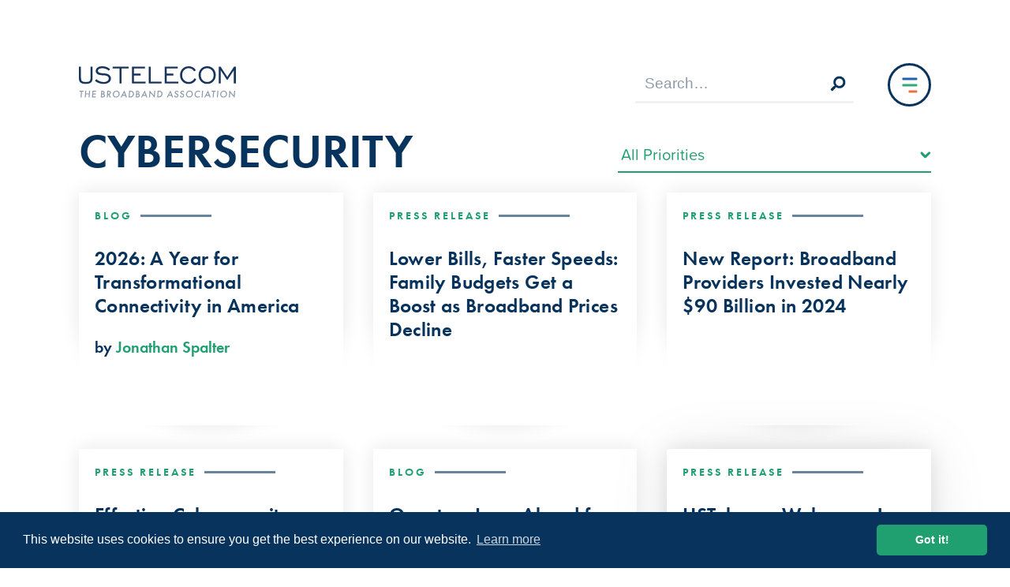

--- FILE ---
content_type: text/html; charset=UTF-8
request_url: https://ustelecom.org/priorities/cybersecurity/
body_size: 27718
content:
<!DOCTYPE html>
<html lang="en-US">

<head>

    <link rel="dns-prefetch" href="https://www.googletagmanager.com">
    <link rel="dns-prefetch" href="https://www.google-analytics.com">
    <link rel="dns-prefetch" href="https://use.typekit.net">

    
    <meta charset="UTF-8">
    <meta http-equiv="X-UA-Compatible" content="IE=edge"><script type="text/javascript">(window.NREUM||(NREUM={})).init={ajax:{deny_list:["bam.nr-data.net"]},feature_flags:["soft_nav"]};(window.NREUM||(NREUM={})).loader_config={licenseKey:"d97ef77bd5",applicationID:"203818944",browserID:"203820145"};;/*! For license information please see nr-loader-rum-1.308.0.min.js.LICENSE.txt */
(()=>{var e,t,r={163:(e,t,r)=>{"use strict";r.d(t,{j:()=>E});var n=r(384),i=r(1741);var a=r(2555);r(860).K7.genericEvents;const s="experimental.resources",o="register",c=e=>{if(!e||"string"!=typeof e)return!1;try{document.createDocumentFragment().querySelector(e)}catch{return!1}return!0};var d=r(2614),u=r(944),l=r(8122);const f="[data-nr-mask]",g=e=>(0,l.a)(e,(()=>{const e={feature_flags:[],experimental:{allow_registered_children:!1,resources:!1},mask_selector:"*",block_selector:"[data-nr-block]",mask_input_options:{color:!1,date:!1,"datetime-local":!1,email:!1,month:!1,number:!1,range:!1,search:!1,tel:!1,text:!1,time:!1,url:!1,week:!1,textarea:!1,select:!1,password:!0}};return{ajax:{deny_list:void 0,block_internal:!0,enabled:!0,autoStart:!0},api:{get allow_registered_children(){return e.feature_flags.includes(o)||e.experimental.allow_registered_children},set allow_registered_children(t){e.experimental.allow_registered_children=t},duplicate_registered_data:!1},browser_consent_mode:{enabled:!1},distributed_tracing:{enabled:void 0,exclude_newrelic_header:void 0,cors_use_newrelic_header:void 0,cors_use_tracecontext_headers:void 0,allowed_origins:void 0},get feature_flags(){return e.feature_flags},set feature_flags(t){e.feature_flags=t},generic_events:{enabled:!0,autoStart:!0},harvest:{interval:30},jserrors:{enabled:!0,autoStart:!0},logging:{enabled:!0,autoStart:!0},metrics:{enabled:!0,autoStart:!0},obfuscate:void 0,page_action:{enabled:!0},page_view_event:{enabled:!0,autoStart:!0},page_view_timing:{enabled:!0,autoStart:!0},performance:{capture_marks:!1,capture_measures:!1,capture_detail:!0,resources:{get enabled(){return e.feature_flags.includes(s)||e.experimental.resources},set enabled(t){e.experimental.resources=t},asset_types:[],first_party_domains:[],ignore_newrelic:!0}},privacy:{cookies_enabled:!0},proxy:{assets:void 0,beacon:void 0},session:{expiresMs:d.wk,inactiveMs:d.BB},session_replay:{autoStart:!0,enabled:!1,preload:!1,sampling_rate:10,error_sampling_rate:100,collect_fonts:!1,inline_images:!1,fix_stylesheets:!0,mask_all_inputs:!0,get mask_text_selector(){return e.mask_selector},set mask_text_selector(t){c(t)?e.mask_selector="".concat(t,",").concat(f):""===t||null===t?e.mask_selector=f:(0,u.R)(5,t)},get block_class(){return"nr-block"},get ignore_class(){return"nr-ignore"},get mask_text_class(){return"nr-mask"},get block_selector(){return e.block_selector},set block_selector(t){c(t)?e.block_selector+=",".concat(t):""!==t&&(0,u.R)(6,t)},get mask_input_options(){return e.mask_input_options},set mask_input_options(t){t&&"object"==typeof t?e.mask_input_options={...t,password:!0}:(0,u.R)(7,t)}},session_trace:{enabled:!0,autoStart:!0},soft_navigations:{enabled:!0,autoStart:!0},spa:{enabled:!0,autoStart:!0},ssl:void 0,user_actions:{enabled:!0,elementAttributes:["id","className","tagName","type"]}}})());var p=r(6154),m=r(9324);let h=0;const v={buildEnv:m.F3,distMethod:m.Xs,version:m.xv,originTime:p.WN},b={consented:!1},y={appMetadata:{},get consented(){return this.session?.state?.consent||b.consented},set consented(e){b.consented=e},customTransaction:void 0,denyList:void 0,disabled:!1,harvester:void 0,isolatedBacklog:!1,isRecording:!1,loaderType:void 0,maxBytes:3e4,obfuscator:void 0,onerror:void 0,ptid:void 0,releaseIds:{},session:void 0,timeKeeper:void 0,registeredEntities:[],jsAttributesMetadata:{bytes:0},get harvestCount(){return++h}},_=e=>{const t=(0,l.a)(e,y),r=Object.keys(v).reduce((e,t)=>(e[t]={value:v[t],writable:!1,configurable:!0,enumerable:!0},e),{});return Object.defineProperties(t,r)};var w=r(5701);const x=e=>{const t=e.startsWith("http");e+="/",r.p=t?e:"https://"+e};var R=r(7836),k=r(3241);const A={accountID:void 0,trustKey:void 0,agentID:void 0,licenseKey:void 0,applicationID:void 0,xpid:void 0},S=e=>(0,l.a)(e,A),T=new Set;function E(e,t={},r,s){let{init:o,info:c,loader_config:d,runtime:u={},exposed:l=!0}=t;if(!c){const e=(0,n.pV)();o=e.init,c=e.info,d=e.loader_config}e.init=g(o||{}),e.loader_config=S(d||{}),c.jsAttributes??={},p.bv&&(c.jsAttributes.isWorker=!0),e.info=(0,a.D)(c);const f=e.init,m=[c.beacon,c.errorBeacon];T.has(e.agentIdentifier)||(f.proxy.assets&&(x(f.proxy.assets),m.push(f.proxy.assets)),f.proxy.beacon&&m.push(f.proxy.beacon),e.beacons=[...m],function(e){const t=(0,n.pV)();Object.getOwnPropertyNames(i.W.prototype).forEach(r=>{const n=i.W.prototype[r];if("function"!=typeof n||"constructor"===n)return;let a=t[r];e[r]&&!1!==e.exposed&&"micro-agent"!==e.runtime?.loaderType&&(t[r]=(...t)=>{const n=e[r](...t);return a?a(...t):n})})}(e),(0,n.US)("activatedFeatures",w.B)),u.denyList=[...f.ajax.deny_list||[],...f.ajax.block_internal?m:[]],u.ptid=e.agentIdentifier,u.loaderType=r,e.runtime=_(u),T.has(e.agentIdentifier)||(e.ee=R.ee.get(e.agentIdentifier),e.exposed=l,(0,k.W)({agentIdentifier:e.agentIdentifier,drained:!!w.B?.[e.agentIdentifier],type:"lifecycle",name:"initialize",feature:void 0,data:e.config})),T.add(e.agentIdentifier)}},384:(e,t,r)=>{"use strict";r.d(t,{NT:()=>s,US:()=>u,Zm:()=>o,bQ:()=>d,dV:()=>c,pV:()=>l});var n=r(6154),i=r(1863),a=r(1910);const s={beacon:"bam.nr-data.net",errorBeacon:"bam.nr-data.net"};function o(){return n.gm.NREUM||(n.gm.NREUM={}),void 0===n.gm.newrelic&&(n.gm.newrelic=n.gm.NREUM),n.gm.NREUM}function c(){let e=o();return e.o||(e.o={ST:n.gm.setTimeout,SI:n.gm.setImmediate||n.gm.setInterval,CT:n.gm.clearTimeout,XHR:n.gm.XMLHttpRequest,REQ:n.gm.Request,EV:n.gm.Event,PR:n.gm.Promise,MO:n.gm.MutationObserver,FETCH:n.gm.fetch,WS:n.gm.WebSocket},(0,a.i)(...Object.values(e.o))),e}function d(e,t){let r=o();r.initializedAgents??={},t.initializedAt={ms:(0,i.t)(),date:new Date},r.initializedAgents[e]=t}function u(e,t){o()[e]=t}function l(){return function(){let e=o();const t=e.info||{};e.info={beacon:s.beacon,errorBeacon:s.errorBeacon,...t}}(),function(){let e=o();const t=e.init||{};e.init={...t}}(),c(),function(){let e=o();const t=e.loader_config||{};e.loader_config={...t}}(),o()}},782:(e,t,r)=>{"use strict";r.d(t,{T:()=>n});const n=r(860).K7.pageViewTiming},860:(e,t,r)=>{"use strict";r.d(t,{$J:()=>u,K7:()=>c,P3:()=>d,XX:()=>i,Yy:()=>o,df:()=>a,qY:()=>n,v4:()=>s});const n="events",i="jserrors",a="browser/blobs",s="rum",o="browser/logs",c={ajax:"ajax",genericEvents:"generic_events",jserrors:i,logging:"logging",metrics:"metrics",pageAction:"page_action",pageViewEvent:"page_view_event",pageViewTiming:"page_view_timing",sessionReplay:"session_replay",sessionTrace:"session_trace",softNav:"soft_navigations",spa:"spa"},d={[c.pageViewEvent]:1,[c.pageViewTiming]:2,[c.metrics]:3,[c.jserrors]:4,[c.spa]:5,[c.ajax]:6,[c.sessionTrace]:7,[c.softNav]:8,[c.sessionReplay]:9,[c.logging]:10,[c.genericEvents]:11},u={[c.pageViewEvent]:s,[c.pageViewTiming]:n,[c.ajax]:n,[c.spa]:n,[c.softNav]:n,[c.metrics]:i,[c.jserrors]:i,[c.sessionTrace]:a,[c.sessionReplay]:a,[c.logging]:o,[c.genericEvents]:"ins"}},944:(e,t,r)=>{"use strict";r.d(t,{R:()=>i});var n=r(3241);function i(e,t){"function"==typeof console.debug&&(console.debug("New Relic Warning: https://github.com/newrelic/newrelic-browser-agent/blob/main/docs/warning-codes.md#".concat(e),t),(0,n.W)({agentIdentifier:null,drained:null,type:"data",name:"warn",feature:"warn",data:{code:e,secondary:t}}))}},1687:(e,t,r)=>{"use strict";r.d(t,{Ak:()=>d,Ze:()=>f,x3:()=>u});var n=r(3241),i=r(7836),a=r(3606),s=r(860),o=r(2646);const c={};function d(e,t){const r={staged:!1,priority:s.P3[t]||0};l(e),c[e].get(t)||c[e].set(t,r)}function u(e,t){e&&c[e]&&(c[e].get(t)&&c[e].delete(t),p(e,t,!1),c[e].size&&g(e))}function l(e){if(!e)throw new Error("agentIdentifier required");c[e]||(c[e]=new Map)}function f(e="",t="feature",r=!1){if(l(e),!e||!c[e].get(t)||r)return p(e,t);c[e].get(t).staged=!0,g(e)}function g(e){const t=Array.from(c[e]);t.every(([e,t])=>t.staged)&&(t.sort((e,t)=>e[1].priority-t[1].priority),t.forEach(([t])=>{c[e].delete(t),p(e,t)}))}function p(e,t,r=!0){const s=e?i.ee.get(e):i.ee,c=a.i.handlers;if(!s.aborted&&s.backlog&&c){if((0,n.W)({agentIdentifier:e,type:"lifecycle",name:"drain",feature:t}),r){const e=s.backlog[t],r=c[t];if(r){for(let t=0;e&&t<e.length;++t)m(e[t],r);Object.entries(r).forEach(([e,t])=>{Object.values(t||{}).forEach(t=>{t[0]?.on&&t[0]?.context()instanceof o.y&&t[0].on(e,t[1])})})}}s.isolatedBacklog||delete c[t],s.backlog[t]=null,s.emit("drain-"+t,[])}}function m(e,t){var r=e[1];Object.values(t[r]||{}).forEach(t=>{var r=e[0];if(t[0]===r){var n=t[1],i=e[3],a=e[2];n.apply(i,a)}})}},1738:(e,t,r)=>{"use strict";r.d(t,{U:()=>g,Y:()=>f});var n=r(3241),i=r(9908),a=r(1863),s=r(944),o=r(5701),c=r(3969),d=r(8362),u=r(860),l=r(4261);function f(e,t,r,a){const f=a||r;!f||f[e]&&f[e]!==d.d.prototype[e]||(f[e]=function(){(0,i.p)(c.xV,["API/"+e+"/called"],void 0,u.K7.metrics,r.ee),(0,n.W)({agentIdentifier:r.agentIdentifier,drained:!!o.B?.[r.agentIdentifier],type:"data",name:"api",feature:l.Pl+e,data:{}});try{return t.apply(this,arguments)}catch(e){(0,s.R)(23,e)}})}function g(e,t,r,n,s){const o=e.info;null===r?delete o.jsAttributes[t]:o.jsAttributes[t]=r,(s||null===r)&&(0,i.p)(l.Pl+n,[(0,a.t)(),t,r],void 0,"session",e.ee)}},1741:(e,t,r)=>{"use strict";r.d(t,{W:()=>a});var n=r(944),i=r(4261);class a{#e(e,...t){if(this[e]!==a.prototype[e])return this[e](...t);(0,n.R)(35,e)}addPageAction(e,t){return this.#e(i.hG,e,t)}register(e){return this.#e(i.eY,e)}recordCustomEvent(e,t){return this.#e(i.fF,e,t)}setPageViewName(e,t){return this.#e(i.Fw,e,t)}setCustomAttribute(e,t,r){return this.#e(i.cD,e,t,r)}noticeError(e,t){return this.#e(i.o5,e,t)}setUserId(e,t=!1){return this.#e(i.Dl,e,t)}setApplicationVersion(e){return this.#e(i.nb,e)}setErrorHandler(e){return this.#e(i.bt,e)}addRelease(e,t){return this.#e(i.k6,e,t)}log(e,t){return this.#e(i.$9,e,t)}start(){return this.#e(i.d3)}finished(e){return this.#e(i.BL,e)}recordReplay(){return this.#e(i.CH)}pauseReplay(){return this.#e(i.Tb)}addToTrace(e){return this.#e(i.U2,e)}setCurrentRouteName(e){return this.#e(i.PA,e)}interaction(e){return this.#e(i.dT,e)}wrapLogger(e,t,r){return this.#e(i.Wb,e,t,r)}measure(e,t){return this.#e(i.V1,e,t)}consent(e){return this.#e(i.Pv,e)}}},1863:(e,t,r)=>{"use strict";function n(){return Math.floor(performance.now())}r.d(t,{t:()=>n})},1910:(e,t,r)=>{"use strict";r.d(t,{i:()=>a});var n=r(944);const i=new Map;function a(...e){return e.every(e=>{if(i.has(e))return i.get(e);const t="function"==typeof e?e.toString():"",r=t.includes("[native code]"),a=t.includes("nrWrapper");return r||a||(0,n.R)(64,e?.name||t),i.set(e,r),r})}},2555:(e,t,r)=>{"use strict";r.d(t,{D:()=>o,f:()=>s});var n=r(384),i=r(8122);const a={beacon:n.NT.beacon,errorBeacon:n.NT.errorBeacon,licenseKey:void 0,applicationID:void 0,sa:void 0,queueTime:void 0,applicationTime:void 0,ttGuid:void 0,user:void 0,account:void 0,product:void 0,extra:void 0,jsAttributes:{},userAttributes:void 0,atts:void 0,transactionName:void 0,tNamePlain:void 0};function s(e){try{return!!e.licenseKey&&!!e.errorBeacon&&!!e.applicationID}catch(e){return!1}}const o=e=>(0,i.a)(e,a)},2614:(e,t,r)=>{"use strict";r.d(t,{BB:()=>s,H3:()=>n,g:()=>d,iL:()=>c,tS:()=>o,uh:()=>i,wk:()=>a});const n="NRBA",i="SESSION",a=144e5,s=18e5,o={STARTED:"session-started",PAUSE:"session-pause",RESET:"session-reset",RESUME:"session-resume",UPDATE:"session-update"},c={SAME_TAB:"same-tab",CROSS_TAB:"cross-tab"},d={OFF:0,FULL:1,ERROR:2}},2646:(e,t,r)=>{"use strict";r.d(t,{y:()=>n});class n{constructor(e){this.contextId=e}}},2843:(e,t,r)=>{"use strict";r.d(t,{G:()=>a,u:()=>i});var n=r(3878);function i(e,t=!1,r,i){(0,n.DD)("visibilitychange",function(){if(t)return void("hidden"===document.visibilityState&&e());e(document.visibilityState)},r,i)}function a(e,t,r){(0,n.sp)("pagehide",e,t,r)}},3241:(e,t,r)=>{"use strict";r.d(t,{W:()=>a});var n=r(6154);const i="newrelic";function a(e={}){try{n.gm.dispatchEvent(new CustomEvent(i,{detail:e}))}catch(e){}}},3606:(e,t,r)=>{"use strict";r.d(t,{i:()=>a});var n=r(9908);a.on=s;var i=a.handlers={};function a(e,t,r,a){s(a||n.d,i,e,t,r)}function s(e,t,r,i,a){a||(a="feature"),e||(e=n.d);var s=t[a]=t[a]||{};(s[r]=s[r]||[]).push([e,i])}},3878:(e,t,r)=>{"use strict";function n(e,t){return{capture:e,passive:!1,signal:t}}function i(e,t,r=!1,i){window.addEventListener(e,t,n(r,i))}function a(e,t,r=!1,i){document.addEventListener(e,t,n(r,i))}r.d(t,{DD:()=>a,jT:()=>n,sp:()=>i})},3969:(e,t,r)=>{"use strict";r.d(t,{TZ:()=>n,XG:()=>o,rs:()=>i,xV:()=>s,z_:()=>a});const n=r(860).K7.metrics,i="sm",a="cm",s="storeSupportabilityMetrics",o="storeEventMetrics"},4234:(e,t,r)=>{"use strict";r.d(t,{W:()=>a});var n=r(7836),i=r(1687);class a{constructor(e,t){this.agentIdentifier=e,this.ee=n.ee.get(e),this.featureName=t,this.blocked=!1}deregisterDrain(){(0,i.x3)(this.agentIdentifier,this.featureName)}}},4261:(e,t,r)=>{"use strict";r.d(t,{$9:()=>d,BL:()=>o,CH:()=>g,Dl:()=>_,Fw:()=>y,PA:()=>h,Pl:()=>n,Pv:()=>k,Tb:()=>l,U2:()=>a,V1:()=>R,Wb:()=>x,bt:()=>b,cD:()=>v,d3:()=>w,dT:()=>c,eY:()=>p,fF:()=>f,hG:()=>i,k6:()=>s,nb:()=>m,o5:()=>u});const n="api-",i="addPageAction",a="addToTrace",s="addRelease",o="finished",c="interaction",d="log",u="noticeError",l="pauseReplay",f="recordCustomEvent",g="recordReplay",p="register",m="setApplicationVersion",h="setCurrentRouteName",v="setCustomAttribute",b="setErrorHandler",y="setPageViewName",_="setUserId",w="start",x="wrapLogger",R="measure",k="consent"},5289:(e,t,r)=>{"use strict";r.d(t,{GG:()=>s,Qr:()=>c,sB:()=>o});var n=r(3878),i=r(6389);function a(){return"undefined"==typeof document||"complete"===document.readyState}function s(e,t){if(a())return e();const r=(0,i.J)(e),s=setInterval(()=>{a()&&(clearInterval(s),r())},500);(0,n.sp)("load",r,t)}function o(e){if(a())return e();(0,n.DD)("DOMContentLoaded",e)}function c(e){if(a())return e();(0,n.sp)("popstate",e)}},5607:(e,t,r)=>{"use strict";r.d(t,{W:()=>n});const n=(0,r(9566).bz)()},5701:(e,t,r)=>{"use strict";r.d(t,{B:()=>a,t:()=>s});var n=r(3241);const i=new Set,a={};function s(e,t){const r=t.agentIdentifier;a[r]??={},e&&"object"==typeof e&&(i.has(r)||(t.ee.emit("rumresp",[e]),a[r]=e,i.add(r),(0,n.W)({agentIdentifier:r,loaded:!0,drained:!0,type:"lifecycle",name:"load",feature:void 0,data:e})))}},6154:(e,t,r)=>{"use strict";r.d(t,{OF:()=>c,RI:()=>i,WN:()=>u,bv:()=>a,eN:()=>l,gm:()=>s,mw:()=>o,sb:()=>d});var n=r(1863);const i="undefined"!=typeof window&&!!window.document,a="undefined"!=typeof WorkerGlobalScope&&("undefined"!=typeof self&&self instanceof WorkerGlobalScope&&self.navigator instanceof WorkerNavigator||"undefined"!=typeof globalThis&&globalThis instanceof WorkerGlobalScope&&globalThis.navigator instanceof WorkerNavigator),s=i?window:"undefined"!=typeof WorkerGlobalScope&&("undefined"!=typeof self&&self instanceof WorkerGlobalScope&&self||"undefined"!=typeof globalThis&&globalThis instanceof WorkerGlobalScope&&globalThis),o=Boolean("hidden"===s?.document?.visibilityState),c=/iPad|iPhone|iPod/.test(s.navigator?.userAgent),d=c&&"undefined"==typeof SharedWorker,u=((()=>{const e=s.navigator?.userAgent?.match(/Firefox[/\s](\d+\.\d+)/);Array.isArray(e)&&e.length>=2&&e[1]})(),Date.now()-(0,n.t)()),l=()=>"undefined"!=typeof PerformanceNavigationTiming&&s?.performance?.getEntriesByType("navigation")?.[0]?.responseStart},6389:(e,t,r)=>{"use strict";function n(e,t=500,r={}){const n=r?.leading||!1;let i;return(...r)=>{n&&void 0===i&&(e.apply(this,r),i=setTimeout(()=>{i=clearTimeout(i)},t)),n||(clearTimeout(i),i=setTimeout(()=>{e.apply(this,r)},t))}}function i(e){let t=!1;return(...r)=>{t||(t=!0,e.apply(this,r))}}r.d(t,{J:()=>i,s:()=>n})},6630:(e,t,r)=>{"use strict";r.d(t,{T:()=>n});const n=r(860).K7.pageViewEvent},7699:(e,t,r)=>{"use strict";r.d(t,{It:()=>a,KC:()=>o,No:()=>i,qh:()=>s});var n=r(860);const i=16e3,a=1e6,s="SESSION_ERROR",o={[n.K7.logging]:!0,[n.K7.genericEvents]:!1,[n.K7.jserrors]:!1,[n.K7.ajax]:!1}},7836:(e,t,r)=>{"use strict";r.d(t,{P:()=>o,ee:()=>c});var n=r(384),i=r(8990),a=r(2646),s=r(5607);const o="nr@context:".concat(s.W),c=function e(t,r){var n={},s={},u={},l=!1;try{l=16===r.length&&d.initializedAgents?.[r]?.runtime.isolatedBacklog}catch(e){}var f={on:p,addEventListener:p,removeEventListener:function(e,t){var r=n[e];if(!r)return;for(var i=0;i<r.length;i++)r[i]===t&&r.splice(i,1)},emit:function(e,r,n,i,a){!1!==a&&(a=!0);if(c.aborted&&!i)return;t&&a&&t.emit(e,r,n);var o=g(n);m(e).forEach(e=>{e.apply(o,r)});var d=v()[s[e]];d&&d.push([f,e,r,o]);return o},get:h,listeners:m,context:g,buffer:function(e,t){const r=v();if(t=t||"feature",f.aborted)return;Object.entries(e||{}).forEach(([e,n])=>{s[n]=t,t in r||(r[t]=[])})},abort:function(){f._aborted=!0,Object.keys(f.backlog).forEach(e=>{delete f.backlog[e]})},isBuffering:function(e){return!!v()[s[e]]},debugId:r,backlog:l?{}:t&&"object"==typeof t.backlog?t.backlog:{},isolatedBacklog:l};return Object.defineProperty(f,"aborted",{get:()=>{let e=f._aborted||!1;return e||(t&&(e=t.aborted),e)}}),f;function g(e){return e&&e instanceof a.y?e:e?(0,i.I)(e,o,()=>new a.y(o)):new a.y(o)}function p(e,t){n[e]=m(e).concat(t)}function m(e){return n[e]||[]}function h(t){return u[t]=u[t]||e(f,t)}function v(){return f.backlog}}(void 0,"globalEE"),d=(0,n.Zm)();d.ee||(d.ee=c)},8122:(e,t,r)=>{"use strict";r.d(t,{a:()=>i});var n=r(944);function i(e,t){try{if(!e||"object"!=typeof e)return(0,n.R)(3);if(!t||"object"!=typeof t)return(0,n.R)(4);const r=Object.create(Object.getPrototypeOf(t),Object.getOwnPropertyDescriptors(t)),a=0===Object.keys(r).length?e:r;for(let s in a)if(void 0!==e[s])try{if(null===e[s]){r[s]=null;continue}Array.isArray(e[s])&&Array.isArray(t[s])?r[s]=Array.from(new Set([...e[s],...t[s]])):"object"==typeof e[s]&&"object"==typeof t[s]?r[s]=i(e[s],t[s]):r[s]=e[s]}catch(e){r[s]||(0,n.R)(1,e)}return r}catch(e){(0,n.R)(2,e)}}},8362:(e,t,r)=>{"use strict";r.d(t,{d:()=>a});var n=r(9566),i=r(1741);class a extends i.W{agentIdentifier=(0,n.LA)(16)}},8374:(e,t,r)=>{r.nc=(()=>{try{return document?.currentScript?.nonce}catch(e){}return""})()},8990:(e,t,r)=>{"use strict";r.d(t,{I:()=>i});var n=Object.prototype.hasOwnProperty;function i(e,t,r){if(n.call(e,t))return e[t];var i=r();if(Object.defineProperty&&Object.keys)try{return Object.defineProperty(e,t,{value:i,writable:!0,enumerable:!1}),i}catch(e){}return e[t]=i,i}},9324:(e,t,r)=>{"use strict";r.d(t,{F3:()=>i,Xs:()=>a,xv:()=>n});const n="1.308.0",i="PROD",a="CDN"},9566:(e,t,r)=>{"use strict";r.d(t,{LA:()=>o,bz:()=>s});var n=r(6154);const i="xxxxxxxx-xxxx-4xxx-yxxx-xxxxxxxxxxxx";function a(e,t){return e?15&e[t]:16*Math.random()|0}function s(){const e=n.gm?.crypto||n.gm?.msCrypto;let t,r=0;return e&&e.getRandomValues&&(t=e.getRandomValues(new Uint8Array(30))),i.split("").map(e=>"x"===e?a(t,r++).toString(16):"y"===e?(3&a()|8).toString(16):e).join("")}function o(e){const t=n.gm?.crypto||n.gm?.msCrypto;let r,i=0;t&&t.getRandomValues&&(r=t.getRandomValues(new Uint8Array(e)));const s=[];for(var o=0;o<e;o++)s.push(a(r,i++).toString(16));return s.join("")}},9908:(e,t,r)=>{"use strict";r.d(t,{d:()=>n,p:()=>i});var n=r(7836).ee.get("handle");function i(e,t,r,i,a){a?(a.buffer([e],i),a.emit(e,t,r)):(n.buffer([e],i),n.emit(e,t,r))}}},n={};function i(e){var t=n[e];if(void 0!==t)return t.exports;var a=n[e]={exports:{}};return r[e](a,a.exports,i),a.exports}i.m=r,i.d=(e,t)=>{for(var r in t)i.o(t,r)&&!i.o(e,r)&&Object.defineProperty(e,r,{enumerable:!0,get:t[r]})},i.f={},i.e=e=>Promise.all(Object.keys(i.f).reduce((t,r)=>(i.f[r](e,t),t),[])),i.u=e=>"nr-rum-1.308.0.min.js",i.o=(e,t)=>Object.prototype.hasOwnProperty.call(e,t),e={},t="NRBA-1.308.0.PROD:",i.l=(r,n,a,s)=>{if(e[r])e[r].push(n);else{var o,c;if(void 0!==a)for(var d=document.getElementsByTagName("script"),u=0;u<d.length;u++){var l=d[u];if(l.getAttribute("src")==r||l.getAttribute("data-webpack")==t+a){o=l;break}}if(!o){c=!0;var f={296:"sha512-+MIMDsOcckGXa1EdWHqFNv7P+JUkd5kQwCBr3KE6uCvnsBNUrdSt4a/3/L4j4TxtnaMNjHpza2/erNQbpacJQA=="};(o=document.createElement("script")).charset="utf-8",i.nc&&o.setAttribute("nonce",i.nc),o.setAttribute("data-webpack",t+a),o.src=r,0!==o.src.indexOf(window.location.origin+"/")&&(o.crossOrigin="anonymous"),f[s]&&(o.integrity=f[s])}e[r]=[n];var g=(t,n)=>{o.onerror=o.onload=null,clearTimeout(p);var i=e[r];if(delete e[r],o.parentNode&&o.parentNode.removeChild(o),i&&i.forEach(e=>e(n)),t)return t(n)},p=setTimeout(g.bind(null,void 0,{type:"timeout",target:o}),12e4);o.onerror=g.bind(null,o.onerror),o.onload=g.bind(null,o.onload),c&&document.head.appendChild(o)}},i.r=e=>{"undefined"!=typeof Symbol&&Symbol.toStringTag&&Object.defineProperty(e,Symbol.toStringTag,{value:"Module"}),Object.defineProperty(e,"__esModule",{value:!0})},i.p="https://js-agent.newrelic.com/",(()=>{var e={374:0,840:0};i.f.j=(t,r)=>{var n=i.o(e,t)?e[t]:void 0;if(0!==n)if(n)r.push(n[2]);else{var a=new Promise((r,i)=>n=e[t]=[r,i]);r.push(n[2]=a);var s=i.p+i.u(t),o=new Error;i.l(s,r=>{if(i.o(e,t)&&(0!==(n=e[t])&&(e[t]=void 0),n)){var a=r&&("load"===r.type?"missing":r.type),s=r&&r.target&&r.target.src;o.message="Loading chunk "+t+" failed: ("+a+": "+s+")",o.name="ChunkLoadError",o.type=a,o.request=s,n[1](o)}},"chunk-"+t,t)}};var t=(t,r)=>{var n,a,[s,o,c]=r,d=0;if(s.some(t=>0!==e[t])){for(n in o)i.o(o,n)&&(i.m[n]=o[n]);if(c)c(i)}for(t&&t(r);d<s.length;d++)a=s[d],i.o(e,a)&&e[a]&&e[a][0](),e[a]=0},r=self["webpackChunk:NRBA-1.308.0.PROD"]=self["webpackChunk:NRBA-1.308.0.PROD"]||[];r.forEach(t.bind(null,0)),r.push=t.bind(null,r.push.bind(r))})(),(()=>{"use strict";i(8374);var e=i(8362),t=i(860);const r=Object.values(t.K7);var n=i(163);var a=i(9908),s=i(1863),o=i(4261),c=i(1738);var d=i(1687),u=i(4234),l=i(5289),f=i(6154),g=i(944),p=i(384);const m=e=>f.RI&&!0===e?.privacy.cookies_enabled;function h(e){return!!(0,p.dV)().o.MO&&m(e)&&!0===e?.session_trace.enabled}var v=i(6389),b=i(7699);class y extends u.W{constructor(e,t){super(e.agentIdentifier,t),this.agentRef=e,this.abortHandler=void 0,this.featAggregate=void 0,this.loadedSuccessfully=void 0,this.onAggregateImported=new Promise(e=>{this.loadedSuccessfully=e}),this.deferred=Promise.resolve(),!1===e.init[this.featureName].autoStart?this.deferred=new Promise((t,r)=>{this.ee.on("manual-start-all",(0,v.J)(()=>{(0,d.Ak)(e.agentIdentifier,this.featureName),t()}))}):(0,d.Ak)(e.agentIdentifier,t)}importAggregator(e,t,r={}){if(this.featAggregate)return;const n=async()=>{let n;await this.deferred;try{if(m(e.init)){const{setupAgentSession:t}=await i.e(296).then(i.bind(i,3305));n=t(e)}}catch(e){(0,g.R)(20,e),this.ee.emit("internal-error",[e]),(0,a.p)(b.qh,[e],void 0,this.featureName,this.ee)}try{if(!this.#t(this.featureName,n,e.init))return(0,d.Ze)(this.agentIdentifier,this.featureName),void this.loadedSuccessfully(!1);const{Aggregate:i}=await t();this.featAggregate=new i(e,r),e.runtime.harvester.initializedAggregates.push(this.featAggregate),this.loadedSuccessfully(!0)}catch(e){(0,g.R)(34,e),this.abortHandler?.(),(0,d.Ze)(this.agentIdentifier,this.featureName,!0),this.loadedSuccessfully(!1),this.ee&&this.ee.abort()}};f.RI?(0,l.GG)(()=>n(),!0):n()}#t(e,r,n){if(this.blocked)return!1;switch(e){case t.K7.sessionReplay:return h(n)&&!!r;case t.K7.sessionTrace:return!!r;default:return!0}}}var _=i(6630),w=i(2614),x=i(3241);class R extends y{static featureName=_.T;constructor(e){var t;super(e,_.T),this.setupInspectionEvents(e.agentIdentifier),t=e,(0,c.Y)(o.Fw,function(e,r){"string"==typeof e&&("/"!==e.charAt(0)&&(e="/"+e),t.runtime.customTransaction=(r||"http://custom.transaction")+e,(0,a.p)(o.Pl+o.Fw,[(0,s.t)()],void 0,void 0,t.ee))},t),this.importAggregator(e,()=>i.e(296).then(i.bind(i,3943)))}setupInspectionEvents(e){const t=(t,r)=>{t&&(0,x.W)({agentIdentifier:e,timeStamp:t.timeStamp,loaded:"complete"===t.target.readyState,type:"window",name:r,data:t.target.location+""})};(0,l.sB)(e=>{t(e,"DOMContentLoaded")}),(0,l.GG)(e=>{t(e,"load")}),(0,l.Qr)(e=>{t(e,"navigate")}),this.ee.on(w.tS.UPDATE,(t,r)=>{(0,x.W)({agentIdentifier:e,type:"lifecycle",name:"session",data:r})})}}class k extends e.d{constructor(e){var t;(super(),f.gm)?(this.features={},(0,p.bQ)(this.agentIdentifier,this),this.desiredFeatures=new Set(e.features||[]),this.desiredFeatures.add(R),(0,n.j)(this,e,e.loaderType||"agent"),t=this,(0,c.Y)(o.cD,function(e,r,n=!1){if("string"==typeof e){if(["string","number","boolean"].includes(typeof r)||null===r)return(0,c.U)(t,e,r,o.cD,n);(0,g.R)(40,typeof r)}else(0,g.R)(39,typeof e)},t),function(e){(0,c.Y)(o.Dl,function(t,r=!1){if("string"!=typeof t&&null!==t)return void(0,g.R)(41,typeof t);const n=e.info.jsAttributes["enduser.id"];r&&null!=n&&n!==t?(0,a.p)(o.Pl+"setUserIdAndResetSession",[t],void 0,"session",e.ee):(0,c.U)(e,"enduser.id",t,o.Dl,!0)},e)}(this),function(e){(0,c.Y)(o.nb,function(t){if("string"==typeof t||null===t)return(0,c.U)(e,"application.version",t,o.nb,!1);(0,g.R)(42,typeof t)},e)}(this),function(e){(0,c.Y)(o.d3,function(){e.ee.emit("manual-start-all")},e)}(this),function(e){(0,c.Y)(o.Pv,function(t=!0){if("boolean"==typeof t){if((0,a.p)(o.Pl+o.Pv,[t],void 0,"session",e.ee),e.runtime.consented=t,t){const t=e.features.page_view_event;t.onAggregateImported.then(e=>{const r=t.featAggregate;e&&!r.sentRum&&r.sendRum()})}}else(0,g.R)(65,typeof t)},e)}(this),this.run()):(0,g.R)(21)}get config(){return{info:this.info,init:this.init,loader_config:this.loader_config,runtime:this.runtime}}get api(){return this}run(){try{const e=function(e){const t={};return r.forEach(r=>{t[r]=!!e[r]?.enabled}),t}(this.init),n=[...this.desiredFeatures];n.sort((e,r)=>t.P3[e.featureName]-t.P3[r.featureName]),n.forEach(r=>{if(!e[r.featureName]&&r.featureName!==t.K7.pageViewEvent)return;if(r.featureName===t.K7.spa)return void(0,g.R)(67);const n=function(e){switch(e){case t.K7.ajax:return[t.K7.jserrors];case t.K7.sessionTrace:return[t.K7.ajax,t.K7.pageViewEvent];case t.K7.sessionReplay:return[t.K7.sessionTrace];case t.K7.pageViewTiming:return[t.K7.pageViewEvent];default:return[]}}(r.featureName).filter(e=>!(e in this.features));n.length>0&&(0,g.R)(36,{targetFeature:r.featureName,missingDependencies:n}),this.features[r.featureName]=new r(this)})}catch(e){(0,g.R)(22,e);for(const e in this.features)this.features[e].abortHandler?.();const t=(0,p.Zm)();delete t.initializedAgents[this.agentIdentifier]?.features,delete this.sharedAggregator;return t.ee.get(this.agentIdentifier).abort(),!1}}}var A=i(2843),S=i(782);class T extends y{static featureName=S.T;constructor(e){super(e,S.T),f.RI&&((0,A.u)(()=>(0,a.p)("docHidden",[(0,s.t)()],void 0,S.T,this.ee),!0),(0,A.G)(()=>(0,a.p)("winPagehide",[(0,s.t)()],void 0,S.T,this.ee)),this.importAggregator(e,()=>i.e(296).then(i.bind(i,2117))))}}var E=i(3969);class I extends y{static featureName=E.TZ;constructor(e){super(e,E.TZ),f.RI&&document.addEventListener("securitypolicyviolation",e=>{(0,a.p)(E.xV,["Generic/CSPViolation/Detected"],void 0,this.featureName,this.ee)}),this.importAggregator(e,()=>i.e(296).then(i.bind(i,9623)))}}new k({features:[R,T,I],loaderType:"lite"})})()})();</script>
    <meta name="viewport" content="width=device-width, initial-scale=1">

    <link rel="apple-touch-icon" sizes="180x180" href="/apple-touch-icon.png">
    <link rel="icon" type="image/png" sizes="32x32" href="/favicon-32x32.png">
    <link rel="icon" type="image/png" sizes="16x16" href="/favicon-16x16.png">
    <link rel="manifest" href="/site.webmanifest">
    <link rel="mask-icon" href="/safari-pinned-tab.svg" color="#5bbad5">
    <meta name="msapplication-TileColor" content="#2b5797">
    <meta name="theme-color" content="#ffffff">

        <style>.sr-only:not(:focus):not(:active){clip:rect(0 0 0 0);clip-path:inset(50%);height:1px;overflow:hidden;position:absolute;white-space:nowrap;width:1px}*,:after,:before{-webkit-font-smoothing:antialiased;-moz-font-smoothing:antialiased;-o-font-smoothing:antialiased;font-smoothing:antialiased;-webkit-overflow-scrolling:touch;-webkit-text-size-adjust:none;box-sizing:border-box;-webkit-box-sizing:border-box;-moz-box-sizing:border-box;outline:0;text-rendering:optimizeLegibility}html{overflow-x:hidden}a,abbr,acronym,address,applet,article,aside,audio,b,big,blockquote,body,canvas,caption,center,cite,code,dd,del,details,dfn,div,dl,dt,em,embed,fieldset,figcaption,figure,footer,form,h1,h2,h3,h4,h5,h6,header,hgroup,html,i,iframe,img,ins,kbd,label,legend,li,mark,menu,nav,object,ol,output,p,pre,q,ruby,s,samp,section,small,span,strike,strong,sub,summary,sup,table,tbody,td,tfoot,th,thead,time,tr,tt,u,ul,var,video{border:0;font-size:100%;font:inherit;margin:0;padding:0;vertical-align:initial}body{line-height:1}ol,ul{list-style:none}blockquote,q{quotes:none}blockquote:after,blockquote:before,q:after,q:before{content:"";content:none}table{border-collapse:collapse;border-spacing:0}article,aside,details,figcaption,figure,footer,header,hgroup,menu,nav,section{display:block}.clear{clear:both}.clear:after{clear:both;content:"";display:block}#header-inner,.l-container{margin-left:auto;margin-right:auto;max-width:1600px;padding-left:10rem;padding-right:10rem;width:100%}@media screen and (max-width:768px){#header-inner,.l-container{padding-left:2rem;padding-right:2rem}}.l-text-column{margin-left:auto;margin-right:auto;max-width:49em;width:100%}.l-module+.l-module{margin-top:7rem}html{font-family:proxima-soft,-apple-system,BlinkMacSystemFont,Segoe UI,Roboto,Oxygen-Sans,Ubuntu,Cantarell,Helvetica Neue,sans-serif;font-size:10px}body{font-size:1.6rem;line-height:1.4}a{color:#20a070;text-decoration:none;transition:color .1s linear}a:hover{color:#08335d;text-decoration:underline}h1,h2,h3,h4,h5{font-family:futura-pt,-apple-system,BlinkMacSystemFont,Segoe UI,Roboto,Oxygen-Sans,Ubuntu,Cantarell,Helvetica Neue,sans-serif;font-weight:700;margin-bottom:1rem}h1{font-size:5.7rem}h2{font-size:4rem}h3{font-size:3rem}h4{font-size:2rem}h5{font-size:1.5rem}strong{font-weight:700}em{font-style:italic}img{image-rendering:-webkit-optimize-contrast}button{cursor:pointer}::-webkit-input-placeholder{color:#8f9aa9}::-moz-placeholder{color:#8f9aa9}:-ms-input-placeholder{color:#8f9aa9}:-moz-placeholder{color:#8f9aa9}input[type=number]::-webkit-inner-spin-button,input[type=number]::-webkit-outer-spin-button{appearance:none;margin:0}select::-ms-expand{display:none}#header{background-color:#fff0;box-shadow:0 0 16px 2px #0000;max-width:100vw;padding-bottom:1.5rem;padding-top:8rem;position:fixed;top:0;transform:translateZ(0);transition:transform .15s ease-out,background-color .15s linear,box-shadow .15s linear;width:100%;z-index:100}#header.all-pages-alert.extended,#header.homepage-alert.extended{padding-top:270px}@media screen and (max-width:885px){#header.all-pages-alert.extended,#header.homepage-alert.extended{padding-top:320px}}@media screen and (max-width:1200px){#header{padding-top:145px}}@media screen and (min-width:1200px) and (max-width:1726px){#header{padding-top:145px}}@media screen and (min-width:1727px){#header{padding-top:115px}}#header.is-scrolled-past{background-color:#fff;box-shadow:0 0 16px 2px #0000001a;padding-top:3rem;transform:translate3d(0,-1.5rem,0)}#header.homepage-alert{padding-top:200px}@media screen and (max-width:885px){#header.homepage-alert{padding-top:250px}}#header.all-pages-alert{padding-top:200px}@media screen and (max-width:885px){#header.all-pages-alert{padding-top:200px}}#header.all-pages-alert.is-scrolled-past,#header.extended.is-scrolled-past,#header.homepage-alert.is-scrolled-past{padding-top:3rem}#header.remove--padding{padding-top:8rem!important}#header-inner{align-items:center;display:flex;justify-content:space-between}.header-logo{display:block;height:0;max-width:50%;padding-top:4.3%;position:relative;width:19.9rem}.header-logo svg{display:block;height:auto;left:0;position:absolute;top:0;width:100%}.header-logo path{transition:fill .1s linear}.header-logo:hover path{fill:#08335d}.header-nav{justify-content:flex-end}.header-nav,.header-search{align-items:center;display:flex}.header-search{background-color:#ffffffe6;border-bottom:3px solid #f0f3f5;padding:1rem}@media screen and (max-width:900px){.header-search{width:50%}}@media screen and (max-width:768px){.header-search{display:none}}.header-search-button{appearance:none;background-color:initial;border:none;display:inline-block;height:2rem;padding:0;width:2rem}.header-search-button svg{height:inherit;width:inherit}.header-search-field{appearance:none;background-color:initial;border:none;font-size:1.9rem;line-height:1;width:calc(100% - 2rem)}.header-hamburger{appearance:none;background:#fff;border:3px solid #08335d;border-radius:50%;box-shadow:0 0 3px 4px #0000;display:block;height:5.5rem;padding:0;position:relative;transform:scaleX(1);transform-origin:center;transition:transform .25s cubic-bezier(0,.86,.46,1.24),box-shadow .25s linear;width:5.5rem}.header-hamburger:hover{box-shadow:0 0 4px 2px rgba(0,0,0,.125);transform:scale3d(1.125,1.125,1)}.header-hamburger{margin-left:4.3rem}.header-hamburger-lines{background-color:#2dac74;border-radius:1px;display:block;height:3px;left:50%;position:absolute;top:50%;transform:translate(-50%,-50%);width:1.9rem}.header-hamburger-lines:after,.header-hamburger-lines:before{border-radius:inherit;content:"";display:block;height:inherit;position:absolute}.header-hamburger-lines:before{background-color:#1e63a4;bottom:.8rem;width:1.9rem}.header-hamburger-lines:after{background-color:#ec7047;right:0;top:.8rem;width:1.1rem}.alert{position:relative;transition:all .3s ease-in-out;z-index:101}.alert .alert__container{padding:2rem 4rem 2rem 2rem}.alert .alert__container p{color:#fff}.alert .alert__container a.btn{background:#fff;border-radius:5px;color:#2dac74;display:inline-block;margin-left:0;margin-top:1.4rem;padding:.4rem 2.5rem;transition:color .3s ease-in-out}@media screen and (max-width:1050px){.alert .alert__container a.btn{display:block;margin-left:0;max-width:max-content}}.alert .alert__container a.btn:hover{color:#08335d}.alert .alert__container.extended{text-align:center}.alert .alert__container.extended h2{color:#fff;text-transform:uppercase}.alert .close--alert{color:#fff;height:20px;position:absolute;right:5px;top:2rem;width:20px}.alert .close--alert:hover{color:#08335d}.alert.remove{display:none}#main-nav{background-color:#fff;background-position:left -510px bottom -140px;background-repeat:no-repeat;background-size:710px 760px;font-family:futura-pt,-apple-system,BlinkMacSystemFont,Segoe UI,Roboto,Oxygen-Sans,Ubuntu,Cantarell,Helvetica Neue,sans-serif;height:100%;max-width:430px;min-height:100vh;overflow:hidden;overflow-y:scroll!important;padding:5rem;position:fixed;right:0;text-align:right;top:0;transform:translate3d(100%,0,0);transition:transform .3s ease-out;width:33%;z-index:101}#main-nav:target{transform:translateZ(0)}#main-nav:target+#main-nav-cover{opacity:1;pointer-events:auto}@media screen and (max-width:1000px){#main-nav{width:50%}}@media screen and (max-width:768px){#main-nav{width:100%}}@media screen and (max-width:420px){#main-nav{background-position:right -57% bottom -140px}}#main-nav .header-search{display:none;margin-top:3.5rem}@media screen and (max-width:768px){#main-nav .header-search{display:block;margin-left:auto;width:90%}}@media screen and (max-width:420px){#main-nav .header-search{width:100%}}#main-nav .header-search-field{width:calc(100% - 4rem)}#main-nav-inner{min-height:101vh}.main-nav-close{appearance:none;background:#fff;border:3px solid #08335d;border-radius:50%;box-shadow:0 0 3px 4px #0000;display:block;height:5.5rem;padding:0;position:relative;transform:scaleX(1);transform-origin:center;transition:transform .25s cubic-bezier(0,.86,.46,1.24),box-shadow .25s linear;width:5.5rem}.main-nav-close:hover{box-shadow:0 0 4px 2px rgba(0,0,0,.125);transform:scale3d(1.125,1.125,1)}.main-nav-close{margin-left:auto}.main-nav-close-X{background-image:linear-gradient(90deg,#ec7047 0,#ec7047 49.9%,#2dac74 50%,#2dac74);border-radius:17%;display:block;height:4px;left:50%;position:absolute;top:50%;transform:translate(-50%,-50%) rotate(45deg);transform-origin:center;width:40%}.main-nav-close-X:before{background-color:#1e63a4;border-radius:inherit;content:"";display:block;height:inherit;transform:rotate(90deg);transform-origin:center;width:100%}.menu-main-navigation{font-size:2.5rem;font-weight:700;letter-spacing:.2125em;margin-top:5rem;text-transform:uppercase}.menu-main-navigation:before{color:#1e63a4;content:"USTelecom";display:block;font-size:1.4rem;letter-spacing:.2125em;line-height:1}.menu-main-navigation a{display:block;padding-bottom:1.75rem;padding-top:1.75rem}.menu-item,.menu-item a{position:relative}.menu-item a{color:#08335d;text-decoration:none}.menu-item:before{background-image:linear-gradient(90deg,#fff0 10%,#e8edf2);height:100%;left:0;top:0;transition:opacity .1s linear;width:calc(100% + 5rem)}.menu-item:after,.menu-item:before{content:"";display:block;opacity:0;position:absolute}.menu-item:after{background-color:#20a070;border-radius:50%;height:1rem;left:calc(100% + 1.5rem);top:calc(50% - .5rem);width:1rem}.current-menu-item:before,.current-page-ancestor:before,.menu-item:hover:after{opacity:1}.menu-utility-navigation{border-top:2px solid #ced6df;font-size:2.5rem;letter-spacing:.01em;margin-top:1.5rem;padding-right:.6rem;padding-top:3.2rem}.menu-utility-navigation .menu-item+.menu-item{margin-top:1.5rem}.menu-social{margin-top:3.7rem;padding-right:.6rem}.menu-social-item{display:inline-block}.menu-social-item+.menu-social-item{margin-left:1.6rem}.menu-social-link{align-content:center;background-color:#08335d;border-radius:50%;display:flex;height:2.4rem;justify-content:center;transition:background-color .1s linear}.menu-social-link svg{display:block;width:50%}.menu-social-link path{fill:#fff}.menu-social-link:hover{background-color:#20a070}.menu-social-link{height:4rem;width:4rem}.social-icon-linkedin svg{width:46%}#main-nav-cover{background-color:#8f9aa980;display:block;height:100%;left:0;opacity:0;pointer-events:none;position:fixed;top:0;transition:opacity .3s ease;width:100%;z-index:100}html.nav-is-open{overflow:hidden}html.nav-is-open .l-wrapper{max-width:100vw;overflow-x:hidden}.hero{background-color:#08335d;background-position:50%;background-repeat:no-repeat;background-size:cover;color:#fff;padding-bottom:7rem;padding-top:17rem}body.page-template-default .hero{margin-bottom:5rem}.hero-inner{display:flex}@media screen and (max-width:900px){.hero-inner{flex-direction:column-reverse}}.hero-author{min-width:215px;width:15.4%}@media screen and (max-width:900px){.hero-author{margin-top:7rem}}.hero-authorLabel{display:inline-block;font-family:futura-pt,-apple-system,BlinkMacSystemFont,Segoe UI,Roboto,Oxygen-Sans,Ubuntu,Cantarell,Helvetica Neue,sans-serif;font-size:1.4rem;font-weight:700;letter-spacing:.125em;margin-bottom:2rem;position:relative;text-transform:uppercase}.hero-authorLabel:after{background-color:#ffffffb3;content:"";display:block;height:3px;left:calc(100% + 1.5rem);position:absolute;top:50%;transform:translateY(-50%);width:100%}.hero-authorInner{align-items:center;display:flex}.hero-authorAvatar{border-radius:50%;display:block;flex-basis:100px;height:100px;margin-right:1.5rem;min-width:100px;transform:translateZ(0);width:100px}@media screen and (max-width:400px){.hero-authorAvatar{flex-basis:75px;height:75px;transform:translateZ(0);width:75px}}.hero-authorName{font-size:2.5rem;line-height:1.1}.hero-main{max-width:680px;padding-left:10%}@media screen and (max-width:900px){.hero-main{padding-left:0}}.hero-breadcrumbs{display:flex;font-family:futura-pt,-apple-system,BlinkMacSystemFont,Segoe UI,Roboto,Oxygen-Sans,Ubuntu,Cantarell,Helvetica Neue,sans-serif;font-size:1.4rem;font-weight:700;letter-spacing:.125em;text-transform:uppercase}.hero-breadcrumb{position:relative}.hero-breadcrumb+.hero-breadcrumb:before{content:">";padding:0 .6em 0 1.1em}.hero-breadcrumbLink{color:#fff;text-decoration:underline}.hero-breadcrumbLink:hover{color:#ced6df}.hero-title{font-size:5.7rem;letter-spacing:.01em;line-height:1.15}@media screen and (max-width:640px){.hero-title{font-size:4rem}}
/*# sourceMappingURL=sourcemaps/style-critical.min.css.map */
</style>
    
        <link rel="preload" href="https://ustelecom.org/wp-content/themes/us-telecom-2018/styles/css/style-noncritical.min.css?v=1768473129" as="style" onload="this.onload=null;this.rel='stylesheet'">
    <noscript><link rel="stylesheet" href="https://ustelecom.org/wp-content/themes/us-telecom-2018/styles/css/style-noncritical.min.css?v=1768473129"></noscript>
	<style>.sr-only:not(:focus):not(:active){clip:rect(0 0 0 0);clip-path:inset(50%);height:1px;overflow:hidden;position:absolute;white-space:nowrap;width:1px}*,:after,:before{-webkit-font-smoothing:antialiased;-moz-font-smoothing:antialiased;-o-font-smoothing:antialiased;font-smoothing:antialiased;-webkit-overflow-scrolling:touch;-webkit-text-size-adjust:none;box-sizing:border-box;-webkit-box-sizing:border-box;-moz-box-sizing:border-box;outline:0;text-rendering:optimizeLegibility}html{overflow-x:hidden}a,abbr,acronym,address,applet,article,aside,audio,b,big,blockquote,body,canvas,caption,center,cite,code,dd,del,details,dfn,div,dl,dt,em,embed,fieldset,figcaption,figure,footer,form,h1,h2,h3,h4,h5,h6,header,hgroup,html,i,iframe,img,ins,kbd,label,legend,li,mark,menu,nav,object,ol,output,p,pre,q,ruby,s,samp,section,small,span,strike,strong,sub,summary,sup,table,tbody,td,tfoot,th,thead,time,tr,tt,u,ul,var,video{border:0;font-size:100%;font:inherit;margin:0;padding:0;vertical-align:initial}body{line-height:1}ol,ul{list-style:none}blockquote,q{quotes:none}blockquote:after,blockquote:before,q:after,q:before{content:"";content:none}table{border-collapse:collapse;border-spacing:0}article,aside,details,figcaption,figure,footer,header,hgroup,menu,nav,section{display:block}.clear{clear:both}.clear:after{clear:both;content:"";display:block}#header-inner,.l-container{margin-left:auto;margin-right:auto;max-width:1600px;padding-left:10rem;padding-right:10rem;width:100%}@media screen and (max-width:768px){#header-inner,.l-container{padding-left:2rem;padding-right:2rem}}.l-text-column{margin-left:auto;margin-right:auto;max-width:49em;width:100%}.l-module+.l-module{margin-top:7rem}html{font-family:proxima-soft,-apple-system,BlinkMacSystemFont,Segoe UI,Roboto,Oxygen-Sans,Ubuntu,Cantarell,Helvetica Neue,sans-serif;font-size:10px}body{font-size:1.6rem;line-height:1.4}a{color:#20a070;text-decoration:none;transition:color .1s linear}a:hover{color:#08335d;text-decoration:underline}h1,h2,h3,h4,h5{font-family:futura-pt,-apple-system,BlinkMacSystemFont,Segoe UI,Roboto,Oxygen-Sans,Ubuntu,Cantarell,Helvetica Neue,sans-serif;font-weight:700;margin-bottom:1rem}h1{font-size:5.7rem}h2{font-size:4rem}h3{font-size:3rem}h4{font-size:2rem}h5{font-size:1.5rem}strong{font-weight:700}em{font-style:italic}img{image-rendering:-webkit-optimize-contrast}button{cursor:pointer}::-webkit-input-placeholder{color:#8f9aa9}::-moz-placeholder{color:#8f9aa9}:-ms-input-placeholder{color:#8f9aa9}:-moz-placeholder{color:#8f9aa9}input[type=number]::-webkit-inner-spin-button,input[type=number]::-webkit-outer-spin-button{appearance:none;margin:0}select::-ms-expand{display:none}#header{background-color:#fff0;box-shadow:0 0 16px 2px #0000;max-width:100vw;padding-bottom:1.5rem;padding-top:8rem;position:fixed;top:0;transform:translateZ(0);transition:transform .15s ease-out,background-color .15s linear,box-shadow .15s linear;width:100%;z-index:100}#header.all-pages-alert.extended,#header.homepage-alert.extended{padding-top:270px}@media screen and (max-width:885px){#header.all-pages-alert.extended,#header.homepage-alert.extended{padding-top:320px}}@media screen and (max-width:1200px){#header{padding-top:145px}}@media screen and (min-width:1200px) and (max-width:1726px){#header{padding-top:145px}}@media screen and (min-width:1727px){#header{padding-top:115px}}#header.is-scrolled-past{background-color:#fff;box-shadow:0 0 16px 2px #0000001a;padding-top:3rem;transform:translate3d(0,-1.5rem,0)}#header.homepage-alert{padding-top:200px}@media screen and (max-width:885px){#header.homepage-alert{padding-top:250px}}#header.all-pages-alert{padding-top:200px}@media screen and (max-width:885px){#header.all-pages-alert{padding-top:200px}}#header.all-pages-alert.is-scrolled-past,#header.extended.is-scrolled-past,#header.homepage-alert.is-scrolled-past{padding-top:3rem}#header.remove--padding{padding-top:8rem!important}#header-inner{align-items:center;display:flex;justify-content:space-between}.header-logo{display:block;height:0;max-width:50%;padding-top:4.3%;position:relative;width:19.9rem}.header-logo svg{display:block;height:auto;left:0;position:absolute;top:0;width:100%}.header-logo path{transition:fill .1s linear}.header-logo:hover path{fill:#08335d}.header-nav{justify-content:flex-end}.header-nav,.header-search{align-items:center;display:flex}.header-search{background-color:#ffffffe6;border-bottom:3px solid #f0f3f5;padding:1rem}@media screen and (max-width:900px){.header-search{width:50%}}@media screen and (max-width:768px){.header-search{display:none}}.header-search-button{appearance:none;background-color:initial;border:none;display:inline-block;height:2rem;padding:0;width:2rem}.header-search-button svg{height:inherit;width:inherit}.header-search-field{appearance:none;background-color:initial;border:none;font-size:1.9rem;line-height:1;width:calc(100% - 2rem)}.header-hamburger{appearance:none;background:#fff;border:3px solid #08335d;border-radius:50%;box-shadow:0 0 3px 4px #0000;display:block;height:5.5rem;padding:0;position:relative;transform:scaleX(1);transform-origin:center;transition:transform .25s cubic-bezier(0,.86,.46,1.24),box-shadow .25s linear;width:5.5rem}.header-hamburger:hover{box-shadow:0 0 4px 2px rgba(0,0,0,.125);transform:scale3d(1.125,1.125,1)}.header-hamburger{margin-left:4.3rem}.header-hamburger-lines{background-color:#2dac74;border-radius:1px;display:block;height:3px;left:50%;position:absolute;top:50%;transform:translate(-50%,-50%);width:1.9rem}.header-hamburger-lines:after,.header-hamburger-lines:before{border-radius:inherit;content:"";display:block;height:inherit;position:absolute}.header-hamburger-lines:before{background-color:#1e63a4;bottom:.8rem;width:1.9rem}.header-hamburger-lines:after{background-color:#ec7047;right:0;top:.8rem;width:1.1rem}.alert{position:relative;transition:all .3s ease-in-out;z-index:101}.alert .alert__container{padding:2rem 4rem 2rem 2rem}.alert .alert__container p{color:#fff}.alert .alert__container a.btn{background:#fff;border-radius:5px;color:#2dac74;display:inline-block;margin-left:0;margin-top:1.4rem;padding:.4rem 2.5rem;transition:color .3s ease-in-out}@media screen and (max-width:1050px){.alert .alert__container a.btn{display:block;margin-left:0;max-width:max-content}}.alert .alert__container a.btn:hover{color:#08335d}.alert .alert__container.extended{text-align:center}.alert .alert__container.extended h2{color:#fff;text-transform:uppercase}.alert .close--alert{color:#fff;height:20px;position:absolute;right:5px;top:2rem;width:20px}.alert .close--alert:hover{color:#08335d}.alert.remove{display:none}#main-nav{background-color:#fff;background-position:left -510px bottom -140px;background-repeat:no-repeat;background-size:710px 760px;font-family:futura-pt,-apple-system,BlinkMacSystemFont,Segoe UI,Roboto,Oxygen-Sans,Ubuntu,Cantarell,Helvetica Neue,sans-serif;height:100%;max-width:430px;min-height:100vh;overflow:hidden;overflow-y:scroll!important;padding:5rem;position:fixed;right:0;text-align:right;top:0;transform:translate3d(100%,0,0);transition:transform .3s ease-out;width:33%;z-index:101}#main-nav:target{transform:translateZ(0)}#main-nav:target+#main-nav-cover{opacity:1;pointer-events:auto}@media screen and (max-width:1000px){#main-nav{width:50%}}@media screen and (max-width:768px){#main-nav{width:100%}}@media screen and (max-width:420px){#main-nav{background-position:right -57% bottom -140px}}#main-nav .header-search{display:none;margin-top:3.5rem}@media screen and (max-width:768px){#main-nav .header-search{display:block;margin-left:auto;width:90%}}@media screen and (max-width:420px){#main-nav .header-search{width:100%}}#main-nav .header-search-field{width:calc(100% - 4rem)}#main-nav-inner{min-height:101vh}.main-nav-close{appearance:none;background:#fff;border:3px solid #08335d;border-radius:50%;box-shadow:0 0 3px 4px #0000;display:block;height:5.5rem;padding:0;position:relative;transform:scaleX(1);transform-origin:center;transition:transform .25s cubic-bezier(0,.86,.46,1.24),box-shadow .25s linear;width:5.5rem}.main-nav-close:hover{box-shadow:0 0 4px 2px rgba(0,0,0,.125);transform:scale3d(1.125,1.125,1)}.main-nav-close{margin-left:auto}.main-nav-close-X{background-image:linear-gradient(90deg,#ec7047 0,#ec7047 49.9%,#2dac74 50%,#2dac74);border-radius:17%;display:block;height:4px;left:50%;position:absolute;top:50%;transform:translate(-50%,-50%) rotate(45deg);transform-origin:center;width:40%}.main-nav-close-X:before{background-color:#1e63a4;border-radius:inherit;content:"";display:block;height:inherit;transform:rotate(90deg);transform-origin:center;width:100%}.menu-main-navigation{font-size:2.5rem;font-weight:700;letter-spacing:.2125em;margin-top:5rem;text-transform:uppercase}.menu-main-navigation:before{color:#1e63a4;content:"USTelecom";display:block;font-size:1.4rem;letter-spacing:.2125em;line-height:1}.menu-main-navigation a{display:block;padding-bottom:1.75rem;padding-top:1.75rem}.menu-item,.menu-item a{position:relative}.menu-item a{color:#08335d;text-decoration:none}.menu-item:before{background-image:linear-gradient(90deg,#fff0 10%,#e8edf2);height:100%;left:0;top:0;transition:opacity .1s linear;width:calc(100% + 5rem)}.menu-item:after,.menu-item:before{content:"";display:block;opacity:0;position:absolute}.menu-item:after{background-color:#20a070;border-radius:50%;height:1rem;left:calc(100% + 1.5rem);top:calc(50% - .5rem);width:1rem}.current-menu-item:before,.current-page-ancestor:before,.menu-item:hover:after{opacity:1}.menu-utility-navigation{border-top:2px solid #ced6df;font-size:2.5rem;letter-spacing:.01em;margin-top:1.5rem;padding-right:.6rem;padding-top:3.2rem}.menu-utility-navigation .menu-item+.menu-item{margin-top:1.5rem}.menu-social{margin-top:3.7rem;padding-right:.6rem}.menu-social-item{display:inline-block}.menu-social-item+.menu-social-item{margin-left:1.6rem}.menu-social-link{align-content:center;background-color:#08335d;border-radius:50%;display:flex;height:2.4rem;justify-content:center;transition:background-color .1s linear}.menu-social-link svg{display:block;width:50%}.menu-social-link path{fill:#fff}.menu-social-link:hover{background-color:#20a070}.menu-social-link{height:4rem;width:4rem}.social-icon-linkedin svg{width:46%}#main-nav-cover{background-color:#8f9aa980;display:block;height:100%;left:0;opacity:0;pointer-events:none;position:fixed;top:0;transition:opacity .3s ease;width:100%;z-index:100}html.nav-is-open{overflow:hidden}html.nav-is-open .l-wrapper{max-width:100vw;overflow-x:hidden}.hero{background-color:#08335d;background-position:50%;background-repeat:no-repeat;background-size:cover;color:#fff;padding-bottom:7rem;padding-top:17rem}body.page-template-default .hero{margin-bottom:5rem}.hero-inner{display:flex}@media screen and (max-width:900px){.hero-inner{flex-direction:column-reverse}}.hero-author{min-width:215px;width:15.4%}@media screen and (max-width:900px){.hero-author{margin-top:7rem}}.hero-authorLabel{display:inline-block;font-family:futura-pt,-apple-system,BlinkMacSystemFont,Segoe UI,Roboto,Oxygen-Sans,Ubuntu,Cantarell,Helvetica Neue,sans-serif;font-size:1.4rem;font-weight:700;letter-spacing:.125em;margin-bottom:2rem;position:relative;text-transform:uppercase}.hero-authorLabel:after{background-color:#ffffffb3;content:"";display:block;height:3px;left:calc(100% + 1.5rem);position:absolute;top:50%;transform:translateY(-50%);width:100%}.hero-authorInner{align-items:center;display:flex}.hero-authorAvatar{border-radius:50%;display:block;flex-basis:100px;height:100px;margin-right:1.5rem;min-width:100px;transform:translateZ(0);width:100px}@media screen and (max-width:400px){.hero-authorAvatar{flex-basis:75px;height:75px;transform:translateZ(0);width:75px}}.hero-authorName{font-size:2.5rem;line-height:1.1}.hero-main{max-width:680px;padding-left:10%}@media screen and (max-width:900px){.hero-main{padding-left:0}}.hero-breadcrumbs{display:flex;font-family:futura-pt,-apple-system,BlinkMacSystemFont,Segoe UI,Roboto,Oxygen-Sans,Ubuntu,Cantarell,Helvetica Neue,sans-serif;font-size:1.4rem;font-weight:700;letter-spacing:.125em;text-transform:uppercase}.hero-breadcrumb{position:relative}.hero-breadcrumb+.hero-breadcrumb:before{content:">";padding:0 .6em 0 1.1em}.hero-breadcrumbLink{color:#fff;text-decoration:underline}.hero-breadcrumbLink:hover{color:#ced6df}.hero-title{font-size:5.7rem;letter-spacing:.01em;line-height:1.15}@media screen and (max-width:640px){.hero-title{font-size:4rem}}
/*# sourceMappingURL=sourcemaps/style-critical.min.css.map */
</style>
    <style>.sr-only:not(:focus):not(:active){clip:rect(0 0 0 0);clip-path:inset(50%);height:1px;overflow:hidden;position:absolute;white-space:nowrap;width:1px}.archiveGrid{margin-top:15rem}
/*# sourceMappingURL=sourcemaps/archive-critical.min.css.map */
</style>
    
    
<link rel="preload" as="script" href="//ajax.googleapis.com/ajax/libs/jquery/3.3.1/jquery.min.js?ver=3.3.1" />
<link rel="preload" as="script" href="https://ustelecom.org/wp-content/themes/us-telecom-2018/js/scripts.min.js?ver=1768473127" />
<link rel="preload" as="style" href="https://ustelecom.org/wp-includes/css/dist/block-library/style.min.css?ver=6.6.1" />
<link rel="preload" as="style" href="https://ustelecom.org/wp-content/mu-plugins/safe-svg/dist/safe-svg-block-frontend.css?ver=6.6.1" />
<link rel="preload" as="style" href="https://ustelecom.org/wp-includes/css/classic-themes.min.css?ver=6.6.1" />
<link rel="preload" as="style" href="/priorities/cybersecurity/?ver=6.6.1" /><meta name='robots' content='index, follow, max-image-preview:large, max-snippet:-1, max-video-preview:-1' />

	<!-- This site is optimized with the Yoast SEO Premium plugin v23.3 (Yoast SEO v23.3) - https://yoast.com/wordpress/plugins/seo/ -->
	<title>Cybersecurity Archives &#8211; USTelecom</title>
	<link rel="canonical" href="https://ustelecom.org/priorities/cybersecurity/" />
	<link rel="next" href="https://ustelecom.org/priorities/cybersecurity/page/2/" />
	<meta property="og:locale" content="en_US" />
	<meta property="og:type" content="article" />
	<meta property="og:title" content="Cybersecurity Archives" />
	<meta property="og:description" content="USTelecom works across industries and with governments around the world to strengthen our cyber posture and bolster our infrastructure resilience." />
	<meta property="og:url" content="https://ustelecom.org/priorities/cybersecurity/" />
	<meta property="og:site_name" content="USTelecom" />
	<meta name="twitter:card" content="summary_large_image" />
	<meta name="twitter:site" content="@ustelecom" />
	<script type="application/ld+json" class="yoast-schema-graph">{"@context":"https://schema.org","@graph":[{"@type":"CollectionPage","@id":"https://ustelecom.org/priorities/cybersecurity/","url":"https://ustelecom.org/priorities/cybersecurity/","name":"Cybersecurity Archives &#8211; USTelecom","isPartOf":{"@id":"https://ustelecom.org/#website"},"primaryImageOfPage":{"@id":"https://ustelecom.org/priorities/cybersecurity/#primaryimage"},"image":{"@id":"https://ustelecom.org/priorities/cybersecurity/#primaryimage"},"thumbnailUrl":"https://ustelecom.org/wp-content/uploads/2019/01/USTelecom-Color-Header.jpg","breadcrumb":{"@id":"https://ustelecom.org/priorities/cybersecurity/#breadcrumb"},"inLanguage":"en-US"},{"@type":"ImageObject","inLanguage":"en-US","@id":"https://ustelecom.org/priorities/cybersecurity/#primaryimage","url":"https://ustelecom.org/wp-content/uploads/2019/01/USTelecom-Color-Header.jpg","contentUrl":"https://ustelecom.org/wp-content/uploads/2019/01/USTelecom-Color-Header.jpg","width":3200,"height":1380,"caption":"USTelecom News"},{"@type":"BreadcrumbList","@id":"https://ustelecom.org/priorities/cybersecurity/#breadcrumb","itemListElement":[{"@type":"ListItem","position":1,"name":"Home","item":"https://ustelecom.org/"},{"@type":"ListItem","position":2,"name":"Cybersecurity"}]},{"@type":"WebSite","@id":"https://ustelecom.org/#website","url":"https://ustelecom.org/","name":"USTelecom","description":"The Broadband Association","publisher":{"@id":"https://ustelecom.org/#organization"},"potentialAction":[{"@type":"SearchAction","target":{"@type":"EntryPoint","urlTemplate":"https://ustelecom.org/?s={search_term_string}"},"query-input":"required name=search_term_string"}],"inLanguage":"en-US"},{"@type":"Organization","@id":"https://ustelecom.org/#organization","name":"USTelecom | The Broadband Association","url":"https://ustelecom.org/","logo":{"@type":"ImageObject","inLanguage":"en-US","@id":"https://ustelecom.org/#/schema/logo/image/","url":"https://ustelecom.org/wp-content/uploads/2019/01/USTelecom-Logo.png","contentUrl":"https://ustelecom.org/wp-content/uploads/2019/01/USTelecom-Logo.png","width":259,"height":52,"caption":"USTelecom | The Broadband Association"},"image":{"@id":"https://ustelecom.org/#/schema/logo/image/"},"sameAs":["https://www.facebook.com/ustelecom","https://x.com/ustelecom","https://www.instagram.com/ustelecom/","http://www.linkedin.com/company/ustelecom-association","http://www.youtube.com/ustelecom"]}]}</script>
	<!-- / Yoast SEO Premium plugin. -->


<link rel='dns-prefetch' href='//ajax.googleapis.com' />
<link rel='dns-prefetch' href='//ustelecom.org' />
<link rel="alternate" type="application/rss+xml" title="USTelecom &raquo; Cybersecurity Priority Feed" href="https://ustelecom.org/priorities/cybersecurity/feed/" />
<link rel='stylesheet' id='wp-block-library-css' href='https://ustelecom.org/wp-includes/css/dist/block-library/style.min.css?ver=6.6.1' media='all' />
<style id='safe-svg-svg-icon-style-inline-css'>
.safe-svg-cover{text-align:center}.safe-svg-cover .safe-svg-inside{display:inline-block;max-width:100%}.safe-svg-cover svg{height:100%;max-height:100%;max-width:100%;width:100%}

</style>
<style id='classic-theme-styles-inline-css'>
/*! This file is auto-generated */
.wp-block-button__link{color:#fff;background-color:#32373c;border-radius:9999px;box-shadow:none;text-decoration:none;padding:calc(.667em + 2px) calc(1.333em + 2px);font-size:1.125em}.wp-block-file__button{background:#32373c;color:#fff;text-decoration:none}
</style>
<style id='global-styles-inline-css'>
:root{--wp--preset--aspect-ratio--square: 1;--wp--preset--aspect-ratio--4-3: 4/3;--wp--preset--aspect-ratio--3-4: 3/4;--wp--preset--aspect-ratio--3-2: 3/2;--wp--preset--aspect-ratio--2-3: 2/3;--wp--preset--aspect-ratio--16-9: 16/9;--wp--preset--aspect-ratio--9-16: 9/16;--wp--preset--color--black: #000000;--wp--preset--color--cyan-bluish-gray: #abb8c3;--wp--preset--color--white: #ffffff;--wp--preset--color--pale-pink: #f78da7;--wp--preset--color--vivid-red: #cf2e2e;--wp--preset--color--luminous-vivid-orange: #ff6900;--wp--preset--color--luminous-vivid-amber: #fcb900;--wp--preset--color--light-green-cyan: #7bdcb5;--wp--preset--color--vivid-green-cyan: #00d084;--wp--preset--color--pale-cyan-blue: #8ed1fc;--wp--preset--color--vivid-cyan-blue: #0693e3;--wp--preset--color--vivid-purple: #9b51e0;--wp--preset--gradient--vivid-cyan-blue-to-vivid-purple: linear-gradient(135deg,rgba(6,147,227,1) 0%,rgb(155,81,224) 100%);--wp--preset--gradient--light-green-cyan-to-vivid-green-cyan: linear-gradient(135deg,rgb(122,220,180) 0%,rgb(0,208,130) 100%);--wp--preset--gradient--luminous-vivid-amber-to-luminous-vivid-orange: linear-gradient(135deg,rgba(252,185,0,1) 0%,rgba(255,105,0,1) 100%);--wp--preset--gradient--luminous-vivid-orange-to-vivid-red: linear-gradient(135deg,rgba(255,105,0,1) 0%,rgb(207,46,46) 100%);--wp--preset--gradient--very-light-gray-to-cyan-bluish-gray: linear-gradient(135deg,rgb(238,238,238) 0%,rgb(169,184,195) 100%);--wp--preset--gradient--cool-to-warm-spectrum: linear-gradient(135deg,rgb(74,234,220) 0%,rgb(151,120,209) 20%,rgb(207,42,186) 40%,rgb(238,44,130) 60%,rgb(251,105,98) 80%,rgb(254,248,76) 100%);--wp--preset--gradient--blush-light-purple: linear-gradient(135deg,rgb(255,206,236) 0%,rgb(152,150,240) 100%);--wp--preset--gradient--blush-bordeaux: linear-gradient(135deg,rgb(254,205,165) 0%,rgb(254,45,45) 50%,rgb(107,0,62) 100%);--wp--preset--gradient--luminous-dusk: linear-gradient(135deg,rgb(255,203,112) 0%,rgb(199,81,192) 50%,rgb(65,88,208) 100%);--wp--preset--gradient--pale-ocean: linear-gradient(135deg,rgb(255,245,203) 0%,rgb(182,227,212) 50%,rgb(51,167,181) 100%);--wp--preset--gradient--electric-grass: linear-gradient(135deg,rgb(202,248,128) 0%,rgb(113,206,126) 100%);--wp--preset--gradient--midnight: linear-gradient(135deg,rgb(2,3,129) 0%,rgb(40,116,252) 100%);--wp--preset--font-size--small: 13px;--wp--preset--font-size--medium: 20px;--wp--preset--font-size--large: 36px;--wp--preset--font-size--x-large: 42px;--wp--preset--spacing--20: 0.44rem;--wp--preset--spacing--30: 0.67rem;--wp--preset--spacing--40: 1rem;--wp--preset--spacing--50: 1.5rem;--wp--preset--spacing--60: 2.25rem;--wp--preset--spacing--70: 3.38rem;--wp--preset--spacing--80: 5.06rem;--wp--preset--shadow--natural: 6px 6px 9px rgba(0, 0, 0, 0.2);--wp--preset--shadow--deep: 12px 12px 50px rgba(0, 0, 0, 0.4);--wp--preset--shadow--sharp: 6px 6px 0px rgba(0, 0, 0, 0.2);--wp--preset--shadow--outlined: 6px 6px 0px -3px rgba(255, 255, 255, 1), 6px 6px rgba(0, 0, 0, 1);--wp--preset--shadow--crisp: 6px 6px 0px rgba(0, 0, 0, 1);}:where(.is-layout-flex){gap: 0.5em;}:where(.is-layout-grid){gap: 0.5em;}body .is-layout-flex{display: flex;}.is-layout-flex{flex-wrap: wrap;align-items: center;}.is-layout-flex > :is(*, div){margin: 0;}body .is-layout-grid{display: grid;}.is-layout-grid > :is(*, div){margin: 0;}:where(.wp-block-columns.is-layout-flex){gap: 2em;}:where(.wp-block-columns.is-layout-grid){gap: 2em;}:where(.wp-block-post-template.is-layout-flex){gap: 1.25em;}:where(.wp-block-post-template.is-layout-grid){gap: 1.25em;}.has-black-color{color: var(--wp--preset--color--black) !important;}.has-cyan-bluish-gray-color{color: var(--wp--preset--color--cyan-bluish-gray) !important;}.has-white-color{color: var(--wp--preset--color--white) !important;}.has-pale-pink-color{color: var(--wp--preset--color--pale-pink) !important;}.has-vivid-red-color{color: var(--wp--preset--color--vivid-red) !important;}.has-luminous-vivid-orange-color{color: var(--wp--preset--color--luminous-vivid-orange) !important;}.has-luminous-vivid-amber-color{color: var(--wp--preset--color--luminous-vivid-amber) !important;}.has-light-green-cyan-color{color: var(--wp--preset--color--light-green-cyan) !important;}.has-vivid-green-cyan-color{color: var(--wp--preset--color--vivid-green-cyan) !important;}.has-pale-cyan-blue-color{color: var(--wp--preset--color--pale-cyan-blue) !important;}.has-vivid-cyan-blue-color{color: var(--wp--preset--color--vivid-cyan-blue) !important;}.has-vivid-purple-color{color: var(--wp--preset--color--vivid-purple) !important;}.has-black-background-color{background-color: var(--wp--preset--color--black) !important;}.has-cyan-bluish-gray-background-color{background-color: var(--wp--preset--color--cyan-bluish-gray) !important;}.has-white-background-color{background-color: var(--wp--preset--color--white) !important;}.has-pale-pink-background-color{background-color: var(--wp--preset--color--pale-pink) !important;}.has-vivid-red-background-color{background-color: var(--wp--preset--color--vivid-red) !important;}.has-luminous-vivid-orange-background-color{background-color: var(--wp--preset--color--luminous-vivid-orange) !important;}.has-luminous-vivid-amber-background-color{background-color: var(--wp--preset--color--luminous-vivid-amber) !important;}.has-light-green-cyan-background-color{background-color: var(--wp--preset--color--light-green-cyan) !important;}.has-vivid-green-cyan-background-color{background-color: var(--wp--preset--color--vivid-green-cyan) !important;}.has-pale-cyan-blue-background-color{background-color: var(--wp--preset--color--pale-cyan-blue) !important;}.has-vivid-cyan-blue-background-color{background-color: var(--wp--preset--color--vivid-cyan-blue) !important;}.has-vivid-purple-background-color{background-color: var(--wp--preset--color--vivid-purple) !important;}.has-black-border-color{border-color: var(--wp--preset--color--black) !important;}.has-cyan-bluish-gray-border-color{border-color: var(--wp--preset--color--cyan-bluish-gray) !important;}.has-white-border-color{border-color: var(--wp--preset--color--white) !important;}.has-pale-pink-border-color{border-color: var(--wp--preset--color--pale-pink) !important;}.has-vivid-red-border-color{border-color: var(--wp--preset--color--vivid-red) !important;}.has-luminous-vivid-orange-border-color{border-color: var(--wp--preset--color--luminous-vivid-orange) !important;}.has-luminous-vivid-amber-border-color{border-color: var(--wp--preset--color--luminous-vivid-amber) !important;}.has-light-green-cyan-border-color{border-color: var(--wp--preset--color--light-green-cyan) !important;}.has-vivid-green-cyan-border-color{border-color: var(--wp--preset--color--vivid-green-cyan) !important;}.has-pale-cyan-blue-border-color{border-color: var(--wp--preset--color--pale-cyan-blue) !important;}.has-vivid-cyan-blue-border-color{border-color: var(--wp--preset--color--vivid-cyan-blue) !important;}.has-vivid-purple-border-color{border-color: var(--wp--preset--color--vivid-purple) !important;}.has-vivid-cyan-blue-to-vivid-purple-gradient-background{background: var(--wp--preset--gradient--vivid-cyan-blue-to-vivid-purple) !important;}.has-light-green-cyan-to-vivid-green-cyan-gradient-background{background: var(--wp--preset--gradient--light-green-cyan-to-vivid-green-cyan) !important;}.has-luminous-vivid-amber-to-luminous-vivid-orange-gradient-background{background: var(--wp--preset--gradient--luminous-vivid-amber-to-luminous-vivid-orange) !important;}.has-luminous-vivid-orange-to-vivid-red-gradient-background{background: var(--wp--preset--gradient--luminous-vivid-orange-to-vivid-red) !important;}.has-very-light-gray-to-cyan-bluish-gray-gradient-background{background: var(--wp--preset--gradient--very-light-gray-to-cyan-bluish-gray) !important;}.has-cool-to-warm-spectrum-gradient-background{background: var(--wp--preset--gradient--cool-to-warm-spectrum) !important;}.has-blush-light-purple-gradient-background{background: var(--wp--preset--gradient--blush-light-purple) !important;}.has-blush-bordeaux-gradient-background{background: var(--wp--preset--gradient--blush-bordeaux) !important;}.has-luminous-dusk-gradient-background{background: var(--wp--preset--gradient--luminous-dusk) !important;}.has-pale-ocean-gradient-background{background: var(--wp--preset--gradient--pale-ocean) !important;}.has-electric-grass-gradient-background{background: var(--wp--preset--gradient--electric-grass) !important;}.has-midnight-gradient-background{background: var(--wp--preset--gradient--midnight) !important;}.has-small-font-size{font-size: var(--wp--preset--font-size--small) !important;}.has-medium-font-size{font-size: var(--wp--preset--font-size--medium) !important;}.has-large-font-size{font-size: var(--wp--preset--font-size--large) !important;}.has-x-large-font-size{font-size: var(--wp--preset--font-size--x-large) !important;}
:where(.wp-block-post-template.is-layout-flex){gap: 1.25em;}:where(.wp-block-post-template.is-layout-grid){gap: 1.25em;}
:where(.wp-block-columns.is-layout-flex){gap: 2em;}:where(.wp-block-columns.is-layout-grid){gap: 2em;}
:root :where(.wp-block-pullquote){font-size: 1.5em;line-height: 1.6;}
</style>
<script src="//ajax.googleapis.com/ajax/libs/jquery/3.3.1/jquery.min.js?ver=3.3.1" id="jquery-js"></script>
<link rel="https://api.w.org/" href="https://ustelecom.org/wp-json/" /><link rel="alternate" title="JSON" type="application/json" href="https://ustelecom.org/wp-json/wp/v2/priorities/128" /><link rel="EditURI" type="application/rsd+xml" title="RSD" href="https://ustelecom.org/xmlrpc.php?rsd" />
<meta name="generator" content="WordPress 6.6.1" />

</head>

<body class="archive tax-priorities term-cybersecurity term-128">
    
    
    <header id="header" data-hash="top"
        class="  ">
        <div id="header-inner">
            <a href="https://ustelecom.org"
                class="header-logo"><svg xmlns="http://www.w3.org/2000/svg" viewBox="0 0 395 78"><g fill="#17345C"><path d="M5.1.9v27c0 4.3.8 7.2 2.5 8.7 1.6 1.5 4.8 2.2 9.6 2.2s8-.7 9.6-2.2c1.6-1.5 2.4-4.4 2.4-8.7V.9h5.1v28.3c0 5.1-1.3 8.8-4 11-2.7 2.2-7.1 3.3-13.2 3.3S6.6 42.4 3.9 40.2c-2.7-2.2-4-5.9-4-11V.9h5.2zM40.5 36.3l3-4.5c6 4.8 12.2 7.1 18.6 7.1 3.8 0 7-.8 9.4-2.5 2.4-1.6 3.6-3.8 3.6-6.3 0-2-.9-3.7-2.6-5.1-1.7-1.3-4.1-2.1-7.1-2.4h-3.2c-6.8-.5-11.5-1.3-14-2.4-3.9-1.9-5.9-4.7-5.9-8.6 0-3.4 1.5-6.2 4.5-8.4S53.7-.1 58.4-.1c7.1 0 13.7 2.3 19.9 6.8l-3 4.3c-5.1-4.2-10.7-6.2-16.8-6.2-3.1 0-5.7.6-7.8 1.8-2 1.2-3 2.8-3 4.6 0 1.5.7 2.7 2 3.7 1.7 1.3 5.4 2.1 11.1 2.5 2.6.2 4.6.3 6.1.5 4.2.5 7.6 1.8 10 4.1 2.5 2.2 3.7 5 3.7 8.2 0 3.9-1.7 7.1-5.1 9.6-3.4 2.5-7.8 3.7-13.3 3.7-8.1.1-15.4-2.3-21.7-7.2zM102.2 42.6v-37H84.8V.9H125v4.7h-17.7v36.9h-5.1zM133.4 42.6V.9h32.7v4.7h-27.6V18h16.8v4.7h-16.8v15.2h29.3v4.7h-34.4zM175.5 42.6V.9h5.1v36.9h27.3v4.7h-32.4zM215.7 42.6V.9h32.7v4.7h-27.6V18h16.8v4.7h-16.8v15.2h29.3v4.7h-34.4zM291.1 29.3l4.1 3.1c-4 7.5-10.4 11.3-19.2 11.3-6.2 0-11.4-2.1-15.4-6.2-4.1-4.1-6.1-9.3-6.1-15.6 0-6.3 2-11.6 6.1-15.7S269.8 0 276 0c8 0 14.1 3.2 18.2 9.7l-4.3 3.1c-2.8-5.3-7.4-8-13.9-8-4.7 0-8.5 1.6-11.6 4.8-3.1 3.2-4.6 7.3-4.6 12.2 0 4.9 1.5 9 4.6 12.2 3.1 3.2 6.9 4.8 11.6 4.8 6.8 0 11.8-3.2 15.1-9.5zM322.7 43.6c-6.2 0-11.4-2.1-15.4-6.2-4.1-4.1-6.1-9.3-6.1-15.6 0-6.3 2-11.6 6.1-15.7s9.2-6.2 15.4-6.2c6.2 0 11.4 2.1 15.5 6.2s6.1 9.3 6.1 15.6c0 6.3-2 11.5-6.1 15.6-4 4.3-9.2 6.3-15.5 6.3zm0-4.8c4.7 0 8.5-1.6 11.6-4.8 3.1-3.2 4.6-7.3 4.6-12.2 0-4.9-1.5-9-4.6-12.2-3-3.2-6.9-4.8-11.6-4.8-4.7 0-8.5 1.6-11.6 4.8-3.1 3.2-4.6 7.3-4.6 12.2 0 4.9 1.5 9 4.6 12.2 3.1 3.2 7 4.8 11.6 4.8zM351.7 42.6V.9h4.8l16.8 25.5 17-25.5h4.6v41.6h-5.1V10l-16.6 24.6L356.8 10v32.5h-5.1z"/></g><g fill="#8E9AA9"><path d="M7.6 62.9L6.6 77H4.1l1.1-14.1H1.3l.2-2.4h10.2l-.2 2.4H7.6zM17.9 67.1H25l.5-6.5H28L26.8 77h-2.5l.6-7.6h-7.1l-.6 7.6h-2.5l1.2-16.4h2.5l-.5 6.5zM43 62.9h-6.6l-.3 4.2h6.4l-.2 2.4h-6.4l-.4 5.2h6.6L42 77h-9.2L34 60.6h9.2l-.2 2.3zM58.8 60.6c2.1 0 3.5.3 4.5 1.3.8.8 1.2 1.9 1.1 3.2 0 .6-.2 1.3-.6 1.9-.4.6-.9 1-1.3 1.1.3.1 1.3.3 2.1 1.2.8.9.9 2.1.9 3.1-.1 1.2-.5 2.1-1.3 3-1.4 1.4-3.5 1.6-4.8 1.6H55l1.2-16.4h2.6zm-1.1 14h1.5c.7 0 1.9-.1 2.6-.6.5-.4.9-1.1 1-1.8 0-.7-.2-1.3-.5-1.7-.6-.7-1.7-.7-2.6-.7h-1.6l-.4 4.8zm.6-7h.7c.6 0 1.5-.1 2.1-.6.6-.5.7-1.3.8-1.9 0-.5 0-1.1-.5-1.6s-1.2-.6-2-.6h-.9l-.2 4.7zM74.3 60.6c2 0 3.3.2 4.3 1 1.7 1.2 1.7 3.2 1.7 3.9-.2 2.4-1.8 4.1-4 4.6l4.7 7h-3.1l-4.3-6.7h-.4l-.6 6.6h-2.5l1.2-16.4h3zm-1 7.5h.8c.7 0 3.5-.1 3.7-2.7.2-2.3-2-2.5-3.3-2.5h-.9l-.3 5.2zM102.5 68.8c-.4 4.8-4.3 8.5-9.3 8.5-5 0-8.4-3.7-8-8.5.4-4.8 4.3-8.5 9.3-8.5s8.3 3.7 8 8.5zm-2.6 0c.3-3.6-2.1-6.2-5.6-6.2s-6.3 2.6-6.6 6.2c-.3 3.6 2.1 6.2 5.6 6.2 3.6 0 6.4-2.6 6.6-6.2zM116.6 73h-7.1l-2.1 4h-2.7l9.6-17.4 6.6 17.4H118l-1.4-4zm-.8-2.3l-2-5.6-3 5.6h5zM129.6 60.6c2.3 0 4.3.2 6.1 1.6 1.9 1.5 2.9 3.9 2.7 6.6-.2 2.7-1.5 5.1-3.8 6.6-2 1.4-3.9 1.6-6.2 1.6H125l1.2-16.4h3.4zm-2 14h1.1c1.2 0 3-.1 4.5-1.2 1.2-.9 2.4-2.4 2.6-4.7.2-2.2-.8-3.9-1.9-4.7-1.4-1-3.1-1.1-4.3-1.1h-1.1l-.9 11.7zM146.6 60.6c2.1 0 3.5.3 4.5 1.3.8.8 1.2 1.9 1.1 3.2 0 .6-.2 1.3-.6 1.9-.4.6-.9 1-1.3 1.1.3.1 1.3.3 2.1 1.2.8.9.9 2.1.9 3.1-.1 1.2-.5 2.1-1.3 3-1.4 1.4-3.5 1.6-4.8 1.6H143l1.2-16.4h2.4zm-1 14h1.5c.7 0 1.9-.1 2.6-.6.5-.4.9-1.1 1-1.8 0-.7-.2-1.3-.5-1.7-.6-.7-1.7-.7-2.6-.7H146l-.4 4.8zm.5-7h.8c.6 0 1.5-.1 2.1-.6.6-.5.7-1.3.8-1.9 0-.5 0-1.1-.5-1.6s-1.2-.6-2-.6h-.9l-.3 4.7zM168 73h-7.1l-2.1 4h-2.7l9.6-17.4 6.6 17.4h-2.7l-1.6-4zm-.8-2.3l-2-5.6-3 5.6h5zM176.3 77l1.3-17.5L188.7 72l.9-11.4h2.5L190.8 78l-11.1-12.5-.9 11.5h-2.5zM201.5 60.6c2.3 0 4.3.2 6.1 1.6 1.9 1.5 2.9 3.9 2.7 6.6-.2 2.7-1.5 5.1-3.8 6.6-2 1.4-3.9 1.6-6.2 1.6h-3.4l1.2-16.4h3.4zm-2 14h1.1c1.2 0 3-.1 4.5-1.2 1.2-.9 2.4-2.4 2.6-4.7.2-2.2-.8-3.9-1.9-4.7-1.4-1-3.1-1.1-4.3-1.1h-1.1l-.9 11.7zM232.7 73h-7.1l-2.1 4h-2.7l9.6-17.4L237 77h-2.7l-1.6-4zm-.9-2.3l-2-5.6-3 5.6h5zM248.6 64.2c-.1-.4-.3-.7-.7-1-.5-.4-1-.6-1.7-.6-1.5 0-2.4.9-2.5 2 0 .5.1 1.4 1.6 2l1.6.7c3 1.2 3.7 3 3.5 4.8-.2 3.1-2.6 5.3-5.7 5.3-1.9 0-3-.7-3.8-1.6-.8-1-1.1-2.1-1.2-3.2l2.6-.5c-.1.8.2 1.6.5 2.1.4.6 1.1 1 2.1 1 1.5 0 2.8-1.1 2.9-2.8.1-1.7-1.1-2.4-2.2-2.8l-1.5-.7c-1.3-.6-3.3-1.7-3.1-4.2.2-2.2 2.1-4.3 5.2-4.3 1.8 0 2.8.7 3.3 1.1.4.4.8 1 1.1 1.6l-2 1.1zM262.9 64.2c-.1-.4-.3-.7-.7-1-.5-.4-1-.6-1.7-.6-1.5 0-2.4.9-2.5 2 0 .5.1 1.4 1.6 2l1.6.7c3 1.2 3.7 3 3.5 4.8-.2 3.1-2.6 5.3-5.7 5.3-1.9 0-3-.7-3.8-1.6-.8-1-1.1-2.1-1.2-3.2l2.6-.5c-.1.8.2 1.6.5 2.1.4.6 1.1 1 2.1 1 1.5 0 2.8-1.1 2.9-2.8.1-1.7-1.1-2.4-2.2-2.8l-1.5-.7c-1.3-.6-3.3-1.7-3.1-4.2.2-2.2 2.1-4.3 5.2-4.3 1.8 0 2.8.7 3.3 1.1.4.4.8 1 1.1 1.6l-2 1.1zM286.7 68.8c-.4 4.8-4.3 8.5-9.3 8.5-5 0-8.4-3.7-8-8.5.4-4.8 4.3-8.5 9.3-8.5s8.4 3.7 8 8.5zm-2.5 0c.3-3.6-2.1-6.2-5.6-6.2s-6.3 2.6-6.6 6.2c-.3 3.6 2.1 6.2 5.6 6.2s6.3-2.6 6.6-6.2zM304.5 64.4c-1.7-1.6-3.4-1.8-4.4-1.8-3.6 0-6.2 2.6-6.5 6.3-.3 3.5 2.1 6.2 5.6 6.2 2 0 3.6-1 4.6-1.9l-.2 3c-1.7 1-3.5 1.2-4.6 1.2-3 0-4.8-1.4-5.7-2.3-1.8-1.8-2.4-3.9-2.2-6.2.2-3 1.7-5.1 3.1-6.4 1.8-1.6 3.9-2.1 6.2-2.1 1.5 0 3 .3 4.3 1.2l-.2 2.8zM312.4 60.6L311.2 77h-2.5l1.2-16.4h2.5zM327.2 73h-7.1l-2.1 4h-2.7l9.6-17.4 6.6 17.4h-2.7l-1.6-4zm-.8-2.3l-2-5.6-3 5.6h5zM340.2 62.9L339.1 77h-2.5l1.1-14.1h-3.8l.2-2.4h10.2l-.2 2.4h-3.9zM350.9 60.6L349.7 77h-2.5l1.2-16.4h2.5zM372.8 68.8c-.4 4.8-4.3 8.5-9.3 8.5-5 0-8.4-3.7-8-8.5.4-4.8 4.3-8.5 9.3-8.5 4.9 0 8.3 3.7 8 8.5zm-2.6 0c.3-3.6-2.1-6.2-5.6-6.2s-6.3 2.6-6.6 6.2c-.3 3.6 2.1 6.2 5.6 6.2s6.3-2.6 6.6-6.2zM377.3 77l1.3-17.5L389.7 72l.9-11.4h2.5L391.8 78l-11.1-12.5-.8 11.5h-2.6z"/></g></svg></a>

            <nav class="header-nav">

                <form class="header-search" action="https://ustelecom.org" method="get">

    <input class="header-search-field" type="text" name="s" value="" placeholder="Search&hellip;">

    <button class="header-search-button" type="submit"><svg xmlns="http://www.w3.org/2000/svg" viewBox="0 0 32 32"><path fill="#08335D" d="M7.4 21c.3-.3.6-.4 1-.4h.9c-1.7-2.1-2.6-4.8-2.6-7.5-.1-2.1.5-4.2 1.6-6.1 1-1.8 2.6-3.3 4.4-4.4S16.6 1 18.8 1s4.3.6 6.2 1.7c1.8 1 3.3 2.6 4.4 4.4 1 1.8 1.6 3.9 1.6 6.2 0 2.1-.5 4.2-1.6 6.1-1.1 1.8-2.6 3.3-4.4 4.4-1.8 1-3.9 1.6-6.1 1.6-2.7 0-5.4-.9-7.5-2.6v.9c0 .4-.1.7-.4 1l-5.9 5.9c-.3.3-.6.4-1 .4s-.7-.1-1-.4l-1.7-1.7c-.3-.3-.4-.6-.4-1s.1-.7.4-1l6-5.9zm15.2-1.4c1.1-.6 2.1-1.6 2.7-2.7 1.3-2.3 1.3-5.2 0-7.5-.6-1.1-1.6-2.1-2.7-2.7-2.4-1.3-5.3-1.3-7.6 0-1.1.6-2 1.6-2.7 2.7-.7 1.2-1 2.5-1 3.8s.3 2.7 1 3.8c.6 1.1 1.6 2.1 2.7 2.7 1.2.7 2.5 1 3.8 1 1.3 0 2.6-.4 3.8-1.1z"/></svg></button>

</form>

                <button class="header-hamburger" data-action="open-main-nav" title="Open Site Navigation"><i
                        class="header-hamburger-lines"></i></button>

            </nav>

        </div>
    </header>

    <nav id="main-nav" class="lazyload" data-bg="https://ustelecom.org/wp-content/themes/us-telecom-2018/images/wires-1-1.svg">
        <div id="main-nav-inner">

            <button class="main-nav-close" data-action="close-main-nav" title="Close Site Navigation"><i
                    class="main-nav-close-X"></i></button>

            <ul id="menu-main-navigation" class="menu-main-navigation"><li id="menu-item-60" class="menu-item menu-item-type-post_type menu-item-object-page menu-item-60"><a href="https://ustelecom.org/ustelecom-community/">Community</a></li><li id="menu-item-65" class="menu-item menu-item-type-post_type menu-item-object-page current_page_parent menu-item-65"><a href="https://ustelecom.org/?page_id=13">News Feed</a></li><li id="menu-item-69" class="menu-item menu-item-type-post_type menu-item-object-page menu-item-69"><a href="https://ustelecom.org/our-priorities/">Priorities</a></li><li id="menu-item-1775" class="menu-item menu-item-type-post_type_archive menu-item-object-research menu-item-1775"><a href="https://ustelecom.org/research/">Research</a></li><li id="menu-item-78" class="menu-item menu-item-type-custom menu-item-object-custom menu-item-78"><a href="/events/">Events</a></li><li id="menu-item-12388" class="menu-item menu-item-type-post_type menu-item-object-page menu-item-12388"><a href="https://ustelecom.org/ustelecom-community/wearebroadband/">#WeAreBroadband</a></li></ul>
            <ul id="menu-utility-nav" class="menu-utility-navigation"><li id="menu-item-437" class="menu-item menu-item-type-post_type menu-item-object-page menu-item-437"><a href="https://ustelecom.org/careers/">Careers</a></li><li id="menu-item-438" class="menu-item menu-item-type-post_type menu-item-object-page menu-item-438"><a href="https://ustelecom.org/contact/">Contact USTelecom</a></li><li id="menu-item-439" class="menu-item menu-item-type-post_type menu-item-object-page menu-item-privacy-policy menu-item-439"><a rel="privacy-policy" href="https://ustelecom.org/privacy-policy/">Privacy Policy</a></li></ul>
            <form class="header-search" action="https://ustelecom.org" method="get">

    <input class="header-search-field" type="text" name="s" value="" placeholder="Search&hellip;">

    <button class="header-search-button" type="submit"><svg xmlns="http://www.w3.org/2000/svg" viewBox="0 0 32 32"><path fill="#08335D" d="M7.4 21c.3-.3.6-.4 1-.4h.9c-1.7-2.1-2.6-4.8-2.6-7.5-.1-2.1.5-4.2 1.6-6.1 1-1.8 2.6-3.3 4.4-4.4S16.6 1 18.8 1s4.3.6 6.2 1.7c1.8 1 3.3 2.6 4.4 4.4 1 1.8 1.6 3.9 1.6 6.2 0 2.1-.5 4.2-1.6 6.1-1.1 1.8-2.6 3.3-4.4 4.4-1.8 1-3.9 1.6-6.1 1.6-2.7 0-5.4-.9-7.5-2.6v.9c0 .4-.1.7-.4 1l-5.9 5.9c-.3.3-.6.4-1 .4s-.7-.1-1-.4l-1.7-1.7c-.3-.3-.4-.6-.4-1s.1-.7.4-1l6-5.9zm15.2-1.4c1.1-.6 2.1-1.6 2.7-2.7 1.3-2.3 1.3-5.2 0-7.5-.6-1.1-1.6-2.1-2.7-2.7-2.4-1.3-5.3-1.3-7.6 0-1.1.6-2 1.6-2.7 2.7-.7 1.2-1 2.5-1 3.8s.3 2.7 1 3.8c.6 1.1 1.6 2.1 2.7 2.7 1.2.7 2.5 1 3.8 1 1.3 0 2.6-.4 3.8-1.1z"/></svg></button>

</form>

            <ul class="menu-social">
                <li class="menu-social-item">
                    <a class="menu-social-link social-icon-facebook" href="https://www.facebook.com/ustelecom/"
                        target="_blank"
                        rel="noreferrer"><svg xmlns="http://www.w3.org/2000/svg" viewBox="0 0 310 310"><path d="M81.703 165.106h33.981V305a5 5 0 005 5H178.3a5 5 0 005-5V165.765h39.064a5 5 0 004.967-4.429l5.933-51.502a5 5 0 00-4.966-5.572h-44.996V71.978c0-9.732 5.24-14.667 15.576-14.667h29.42a5 5 0 005-5V5.037a5 5 0 00-5-5h-40.545A39.746 39.746 0 00185.896 0c-7.035 0-31.488 1.381-50.804 19.151-21.402 19.692-18.427 43.27-17.716 47.358v37.752H81.703a5 5 0 00-5 5v50.844a5 5 0 005 5.001z"/></svg></a>
                </li>
                <li class="menu-social-item">
                    <a class="menu-social-link social-icon-twitter" href="https://twitter.com/ustelecom" target="_blank"
                        rel="noreferrer"><svg xmlns="http://www.w3.org/2000/svg" viewBox="0 0 30.94 25.14"><title>Twitter icon</title><path d="M27.8 7.07a17.93 17.93 0 0 1-2.12 8.4 17.3 17.3 0 0 1-6.1 6.83 17.48 17.48 0 0 1-9.85 2.84A17.62 17.62 0 0 1 0 22.3c.44 0 1 .06 1.51.06a12.62 12.62 0 0 0 7.92-2.72 6 6 0 0 1-3.72-1.24 6.36 6.36 0 0 1-2.21-3.11c.41 0 .79.06 1.15.06a8 8 0 0 0 1.69-.18 6.43 6.43 0 0 1-3.62-2.24 6.08 6.08 0 0 1-1.45-4v-.11a5.91 5.91 0 0 0 2.84.85 7.12 7.12 0 0 1-2.06-2.3 6.13 6.13 0 0 1-.78-3 6 6 0 0 1 .91-3.17A17.5 17.5 0 0 0 8 5.86a17.48 17.48 0 0 0 7.28 1.93 8.78 8.78 0 0 1-.12-1.45A6.35 6.35 0 0 1 16 3.17 6.24 6.24 0 0 1 18.25.85 6.3 6.3 0 0 1 24 .54 7.4 7.4 0 0 1 26 2 12.76 12.76 0 0 0 30.09.48 6.31 6.31 0 0 1 27.31 4a13.76 13.76 0 0 0 3.63-1 13.87 13.87 0 0 1-3.21 3.32 3.53 3.53 0 0 1 .07.75z"/></svg></a>
                </li>
                <li class="menu-social-item">
                    <a class="menu-social-link social-icon-linkedin"
                        href="https://www.linkedin.com/company/ustelecom-association/" target="_blank"
                        rel="noreferrer"><svg xmlns="http://www.w3.org/2000/svg" viewBox="0 0 478.165 478.165"><path d="M478.165 290.794v176.742H375.638V302.549c0-41.481-14.783-69.673-51.881-69.673-28.371 0-45.107 19.087-52.578 37.456-2.69 6.615-3.507 15.879-3.507 25.024v172.159H165.246s1.375-279.328 0-308.257h102.447v43.692c-.139.359-.438.657-.578 1.056h.578v-1.056c13.687-20.999 37.934-50.925 92.385-50.925 67.581.001 118.087 44.052 118.087 138.769zM57.997 10.629C22.952 10.629 0 33.621 0 63.945c0 29.507 22.275 53.276 56.682 53.276h.618c35.822 0 58.017-23.769 58.017-53.276-.697-30.324-22.194-53.316-57.32-53.316zM6.117 467.535h102.467V159.239H6.117v308.296z"/></svg></a>
                </li>
                <li class="menu-social-item">
                    <a class="menu-social-link social-icon-youtube" href="https://www.youtube.com/user/ustelecom"
                        target="_blank"
                        rel="noreferrer"><svg data-name="Layer 1" xmlns="http://www.w3.org/2000/svg" viewBox="0 0 32.97 23.19"><path d="M32.31 3.61a27.53 27.53 0 01.6 5l.06 3-.06 3a27.59 27.59 0 01-.6 5 4.27 4.27 0 01-1.09 1.82 4.19 4.19 0 01-1.87 1.08 41.9 41.9 0 01-7.37.61l-5.5.06-5.48-.05a41.67 41.67 0 01-7.37-.61 4.22 4.22 0 01-3-2.9 26.53 26.53 0 01-.61-5l-.06-3c0-.89 0-1.9.06-3a26.47 26.47 0 01.61-5 4.19 4.19 0 011.1-1.88A4.24 4.24 0 013.61.65 43.13 43.13 0 0111 .05L16.48 0 22 .05a43.36 43.36 0 017.37.6 4.25 4.25 0 013 3zM13.09 16.54l8.64-4.95-8.64-4.9z" fill="#231f20"/></svg></a>
                </li>
            </ul>

        </div>
    </nav>
    <a id="main-nav-cover" href="#0" data-action="close-main-nav"></a>

    <main class="l-wrapper">
<section class="archiveGrid">
    <div class="l-container">

        <div class="archiveGrid-header">

            <h1 class="archiveGrid-header-title">Cybersecurity</h1>

            
<div class="archiveGridFilters">
    <form class="archiveFilters"  method="get" id="archiveFilters-form" action="" data-action="filter-form">

        

        <select name="priorities" id="priorities" class="archiveFilters-select">
    <option value="">All Priorities</option>
                    <option value="broadband-mapping" >Broadband Mapping</option>
                    <option value="connecting-rural-america" >Connecting Communities</option>
                    <option value="coronavirus" >Coronavirus</option>
                    <option value="cybersecurity" >Cybersecurity</option>
                    <option value="robocalls" >Illegal Robocalls</option>
                    <option value="infrastructure" >Infrastructure</option>
                    <option value="invest-in-broadband" >Invest In Broadband</option>
                    <option value="network-modernization" >Modernizing Networks</option>
                    <option value="net-neutrality" >Net Neutrality</option>
                    <option value="privacy" >Privacy</option>
                    <option value="rural-development-opportunity-fund" >Rural Development Opportunity Fund</option>
                    <option value="state-broadband-solutions" >State Broadband Solutions</option>
                    <option value="sustainability" >Sustainability</option>
    </select>

        <input type="hidden" name="paged" value="1">

    </form>
</div>

        </div>

        
                    <div class="archiveGrid__row">
                
                                    <div class="featuredArticle">
    <div class="featuredArticle-inner  no-background-image ">
        
        <div class="featuredArticle-box ">

                        <div class="featuredArticle-terms">
                <span class="featuredArticle-term"><a href="https://ustelecom.org/category/blog/">Blog</a></span>
            </div>
            
                        <h2 class="featuredArticle-title"><a href="https://ustelecom.org/2026-a-year-for-transformational-connectivity-in-america/">2026: A Year for Transformational Connectivity in America</a></h2>
            
                         <div class="featuredArticle-authors">
                by
                                    <span class="featuredArticle-author"><a href="https://ustelecom.org/authors/jonathan-spalter/">Jonathan Spalter</a></span>
                            </div>
            
            
        </div>
    </div>
</div><!-- END .featuredarticle -->
                                    <div class="featuredArticle">
    <div class="featuredArticle-inner  no-background-image ">
        
        <div class="featuredArticle-box ">

                        <div class="featuredArticle-terms">
                <span class="featuredArticle-term"><a href="https://ustelecom.org/category/press-release/">Press Release</a></span>
            </div>
            
                        <h2 class="featuredArticle-title"><a href="https://ustelecom.org/lower-bills-faster-speeds-family-budgets-get-a-boost-as-broadband-prices-decline/">Lower Bills, Faster Speeds: Family Budgets Get a Boost as Broadband Prices Decline</a></h2>
            
             
            
        </div>
    </div>
</div><!-- END .featuredarticle -->
                                    <div class="featuredArticle">
    <div class="featuredArticle-inner  no-background-image ">
        
        <div class="featuredArticle-box ">

                        <div class="featuredArticle-terms">
                <span class="featuredArticle-term"><a href="https://ustelecom.org/category/press-release/">Press Release</a></span>
            </div>
            
                        <h2 class="featuredArticle-title"><a href="https://ustelecom.org/new-report-broadband-providers-invested-nearly-90-billion-in-2024-driving-connectivity-innovation-and-opportunity-nationwide/">New Report: Broadband Providers Invested Nearly $90 Billion in 2024</a></h2>
            
             
            
        </div>
    </div>
</div><!-- END .featuredarticle -->
                
                
                
                    <div class="featuredArticle">
    <div class="featuredArticle-inner  no-background-image ">
        
        <div class="featuredArticle-box ">

                        <div class="featuredArticle-terms">
                <span class="featuredArticle-term"><a href="https://ustelecom.org/category/press-release/">Press Release</a></span>
            </div>
            
                        <h2 class="featuredArticle-title"><a href="https://ustelecom.org/effective-cybersecurity-requires-a-whole-of-society-approach-ustelecoms-mayer-tells-congress/">Effective Cybersecurity Requires “a Whole-of-Society&#8221; Approach</a></h2>
            
             
                        <div class="featuredArticle-date">
                December 2, 2025
            </div>
            
        </div>
    </div>
</div><!-- END .featuredarticle -->

                
                    <div class="featuredArticle">
    <div class="featuredArticle-inner  no-background-image ">
        
        <div class="featuredArticle-box ">

                        <div class="featuredArticle-terms">
                <span class="featuredArticle-term"><a href="https://ustelecom.org/category/blog/">Blog</a></span>
            </div>
            
                        <h2 class="featuredArticle-title"><a href="https://ustelecom.org/quantum-leap-ahead-for-connectivity/">Quantum Leap Ahead for Connectivity</a></h2>
            
                         <div class="featuredArticle-authors">
                by
                                    <span class="featuredArticle-author"><a href="https://ustelecom.org/authors/jonathan-spalter/">Jonathan Spalter</a></span>
                            </div>
            
                        <div class="featuredArticle-date">
                October 3, 2025
            </div>
            
        </div>
    </div>
</div><!-- END .featuredarticle -->

                
                    <div class="featuredArticle featuredArticle-noImage">
    <div class="featuredArticle-inner  no-background-image ">
        
        <div class="featuredArticle-box ">

                        <div class="featuredArticle-terms">
                <span class="featuredArticle-term"><a href="https://ustelecom.org/category/press-release/">Press Release</a></span>
            </div>
            
                        <h2 class="featuredArticle-title"><a href="https://ustelecom.org/ustelecom-welcomes-jay-cho-as-director-of-government-affairs/">USTelecom Welcomes Jay Cho as Director of Government Affairs</a></h2>
            
             
                        <div class="featuredArticle-date">
                September 22, 2025
            </div>
            
        </div>
    </div>
</div><!-- END .featuredarticle -->

                
                    <div class="featuredArticle featuredArticle-noImage">
    <div class="featuredArticle-inner  no-background-image ">
        
        <div class="featuredArticle-box ">

                        <div class="featuredArticle-terms">
                <span class="featuredArticle-term"><a href="https://ustelecom.org/category/press-release/">Press Release</a></span>
            </div>
            
                        <h2 class="featuredArticle-title"><a href="https://ustelecom.org/ustelecom-congratulates-sean-cairncross-on-confirmation/">USTelecom Congratulates Sean Cairncross on Confirmation</a></h2>
            
             
                        <div class="featuredArticle-date">
                August 4, 2025
            </div>
            
        </div>
    </div>
</div><!-- END .featuredarticle -->

                
                    <div class="featuredArticle">
    <div class="featuredArticle-inner  no-background-image ">
        
        <div class="featuredArticle-box ">

                        <div class="featuredArticle-terms">
                <span class="featuredArticle-term"><a href="https://ustelecom.org/category/press-release/">Press Release</a></span>
            </div>
            
                        <h2 class="featuredArticle-title"><a href="https://ustelecom.org/trumps-ai-strategy-gets-boost-from-broadband-industry/">Trump’s AI Strategy Gets Boost from Broadband Industry</a></h2>
            
             
                        <div class="featuredArticle-date">
                July 23, 2025
            </div>
            
        </div>
    </div>
</div><!-- END .featuredarticle -->

                
                    <div class="featuredArticle featuredArticle-noImage">
    <div class="featuredArticle-inner  no-background-image ">
        
        <div class="featuredArticle-box ">

                        <div class="featuredArticle-terms">
                <span class="featuredArticle-term"><a href="https://ustelecom.org/category/press-release/">Press Release</a></span>
            </div>
            
                        <h2 class="featuredArticle-title"><a href="https://ustelecom.org/ustelecom-congratulates-chairman-garbarino/">USTelecom Congratulates Chairman Garbarino</a></h2>
            
             
                        <div class="featuredArticle-date">
                July 22, 2025
            </div>
            
        </div>
    </div>
</div><!-- END .featuredarticle -->

                
                    <div class="featuredArticle">
    <div class="featuredArticle-inner  no-background-image ">
        
        <div class="featuredArticle-box ">

                        <div class="featuredArticle-terms">
                <span class="featuredArticle-term"><a href="https://ustelecom.org/category/blog/">Blog</a></span>
            </div>
            
                        <h2 class="featuredArticle-title"><a href="https://ustelecom.org/strengthening-americas-digital-backbone-why-we-need-a-cybersecurity-reset/">Strengthening America’s Digital Backbone: Why We Need a Cybersecurity Reset</a></h2>
            
             
                        <div class="featuredArticle-date">
                July 22, 2025
            </div>
            
        </div>
    </div>
</div><!-- END .featuredarticle -->

                
                    <div class="featuredArticle">
    <div class="featuredArticle-inner ">
                <a href="https://ustelecom.org/events/decoding-the-new-u-s-cybersecurity-framework/" class="featuredArticle-image lazyload" style="background-image: url(https://ustelecom.org/wp-content/themes/us-telecom-2018/images/placeholder.gif)" data-bg="https://ustelecom.org/wp-content/uploads/2019/09/USTelecom-Be-A-Connected-Candidate-1-433x260.png"></a>
        
        <div class="featuredArticle-box  with-background-image ">

                        <div class="featuredArticle-terms">
                <span class="featuredArticle-term">Event</span>
            </div>
            
                        <h2 class="featuredArticle-title"><a href="https://ustelecom.org/events/decoding-the-new-u-s-cybersecurity-framework/">Decoding the New U.S. Cybersecurity Framework</a></h2>
            
             
                        <div class="featuredArticle-date">
                July 9, 2025
            </div>
            
        </div>
    </div>
</div><!-- END .featuredarticle -->

                
                    <div class="featuredArticle">
    <div class="featuredArticle-inner  no-background-image ">
        
        <div class="featuredArticle-box ">

                        <div class="featuredArticle-terms">
                <span class="featuredArticle-term"><a href="https://ustelecom.org/category/commentary/">Commentary</a></span>
            </div>
            
                        <h2 class="featuredArticle-title"><a href="https://ustelecom.org/the-backbone-of-innovation-building-broadband-for-americas-ai-future/">The Backbone of Innovation: Building Broadband for America’s AI Future</a></h2>
            
                         <div class="featuredArticle-authors">
                by
                                    <span class="featuredArticle-author"><a href="https://ustelecom.org/authors/jonathan-spalter/">Jonathan Spalter</a></span>
                            </div>
            
                        <div class="featuredArticle-date">
                May 9, 2025
            </div>
            
        </div>
    </div>
</div><!-- END .featuredarticle -->

                
            
            </div>


            <div class="pagination">
    <span aria-current="page" class="page-numbers current">1</span>
<a class="page-numbers" href="https://ustelecom.org/priorities/cybersecurity/page/2/">2</a>
<a class="page-numbers" href="https://ustelecom.org/priorities/cybersecurity/page/3/">3</a>
<span class="page-numbers dots">&hellip;</span>
<a class="page-numbers" href="https://ustelecom.org/priorities/cybersecurity/page/18/">18</a>
<a class="next page-numbers" href="https://ustelecom.org/priorities/cybersecurity/page/2/">Next &raquo;</a></div>

        
        
    </div>
</section>






    <footer id="footer">
        <div id="footer-inner" class="l-container">

            <div class="footer-column">

                <ul class="footer-social">
                    <li class="footer-social-item">
                        <a class="footer-social-link social-icon-facebook" href="https://www.facebook.com/ustelecom/"
                            target="_blank"
                            rel="noreferrer"><svg xmlns="http://www.w3.org/2000/svg" viewBox="0 0 310 310"><path d="M81.703 165.106h33.981V305a5 5 0 005 5H178.3a5 5 0 005-5V165.765h39.064a5 5 0 004.967-4.429l5.933-51.502a5 5 0 00-4.966-5.572h-44.996V71.978c0-9.732 5.24-14.667 15.576-14.667h29.42a5 5 0 005-5V5.037a5 5 0 00-5-5h-40.545A39.746 39.746 0 00185.896 0c-7.035 0-31.488 1.381-50.804 19.151-21.402 19.692-18.427 43.27-17.716 47.358v37.752H81.703a5 5 0 00-5 5v50.844a5 5 0 005 5.001z"/></svg></a>
                    </li>
                    <li class="footer-social-item">
                        <a class="footer-social-link social-icon-twitter" href="https://twitter.com/ustelecom"
                            target="_blank"
                            rel="noreferrer"><svg xmlns="http://www.w3.org/2000/svg" viewBox="0 0 30.94 25.14"><title>Twitter icon</title><path d="M27.8 7.07a17.93 17.93 0 0 1-2.12 8.4 17.3 17.3 0 0 1-6.1 6.83 17.48 17.48 0 0 1-9.85 2.84A17.62 17.62 0 0 1 0 22.3c.44 0 1 .06 1.51.06a12.62 12.62 0 0 0 7.92-2.72 6 6 0 0 1-3.72-1.24 6.36 6.36 0 0 1-2.21-3.11c.41 0 .79.06 1.15.06a8 8 0 0 0 1.69-.18 6.43 6.43 0 0 1-3.62-2.24 6.08 6.08 0 0 1-1.45-4v-.11a5.91 5.91 0 0 0 2.84.85 7.12 7.12 0 0 1-2.06-2.3 6.13 6.13 0 0 1-.78-3 6 6 0 0 1 .91-3.17A17.5 17.5 0 0 0 8 5.86a17.48 17.48 0 0 0 7.28 1.93 8.78 8.78 0 0 1-.12-1.45A6.35 6.35 0 0 1 16 3.17 6.24 6.24 0 0 1 18.25.85 6.3 6.3 0 0 1 24 .54 7.4 7.4 0 0 1 26 2 12.76 12.76 0 0 0 30.09.48 6.31 6.31 0 0 1 27.31 4a13.76 13.76 0 0 0 3.63-1 13.87 13.87 0 0 1-3.21 3.32 3.53 3.53 0 0 1 .07.75z"/></svg></a>
                    </li>
                    <li class="footer-social-item">
                        <a class="footer-social-link social-icon-linkedin"
                            href="https://www.linkedin.com/company/ustelecom-association/" target="_blank"
                            rel="noreferrer"><svg xmlns="http://www.w3.org/2000/svg" viewBox="0 0 478.165 478.165"><path d="M478.165 290.794v176.742H375.638V302.549c0-41.481-14.783-69.673-51.881-69.673-28.371 0-45.107 19.087-52.578 37.456-2.69 6.615-3.507 15.879-3.507 25.024v172.159H165.246s1.375-279.328 0-308.257h102.447v43.692c-.139.359-.438.657-.578 1.056h.578v-1.056c13.687-20.999 37.934-50.925 92.385-50.925 67.581.001 118.087 44.052 118.087 138.769zM57.997 10.629C22.952 10.629 0 33.621 0 63.945c0 29.507 22.275 53.276 56.682 53.276h.618c35.822 0 58.017-23.769 58.017-53.276-.697-30.324-22.194-53.316-57.32-53.316zM6.117 467.535h102.467V159.239H6.117v308.296z"/></svg></a>
                    </li>
                    <li class="footer-social-item">
                        <a class="footer-social-link social-icon-youtube" href="https://www.youtube.com/user/ustelecom"
                            target="_blank"
                            rel="noreferrer"><svg data-name="Layer 1" xmlns="http://www.w3.org/2000/svg" viewBox="0 0 32.97 23.19"><path d="M32.31 3.61a27.53 27.53 0 01.6 5l.06 3-.06 3a27.59 27.59 0 01-.6 5 4.27 4.27 0 01-1.09 1.82 4.19 4.19 0 01-1.87 1.08 41.9 41.9 0 01-7.37.61l-5.5.06-5.48-.05a41.67 41.67 0 01-7.37-.61 4.22 4.22 0 01-3-2.9 26.53 26.53 0 01-.61-5l-.06-3c0-.89 0-1.9.06-3a26.47 26.47 0 01.61-5 4.19 4.19 0 011.1-1.88A4.24 4.24 0 013.61.65 43.13 43.13 0 0111 .05L16.48 0 22 .05a43.36 43.36 0 017.37.6 4.25 4.25 0 013 3zM13.09 16.54l8.64-4.95-8.64-4.9z" fill="#231f20"/></svg></a>
                    </li>
                </ul>

            </div><!-- END .footer-column -->

            <div class="footer-column">
                <div class="footer-copyright">&copy; 2026 USTelecom. All rights Reserved.</div>
            </div><!-- END .footer-column -->

        </div>
    </footer>

    </main><!-- END .l-wrapper -->

    <!--
The IP2Location Country Blocker is using IP2Location LITE geolocation database. Please visit https://lite.ip2location.com for more information.
-->
<script id="scripts-js-extra">
var taoti_js = {"ajax_url":"https:\/\/ustelecom.org\/wp-admin\/admin-ajax.php","privacy_policy_url":"https:\/\/ustelecom.org\/privacy-policy\/"};
</script>
<script src="https://ustelecom.org/wp-content/themes/us-telecom-2018/js/scripts.min.js?ver=1768473127" id="scripts-js"></script>
    <!-- Google Tag Manager -->
    <script>
(function(w, d, s, l, i) {
    w[l] = w[l] || [];
    w[l].push({
        'gtm.start': new Date().getTime(),
        event: 'gtm.js'
    });
    var f = d.getElementsByTagName(s)[0],
        j = d.createElement(s),
        dl = l != 'dataLayer' ? '&l=' + l : '';
    j.async = true;
    j.src =
        'https://www.googletagmanager.com/gtm.js?id=' + i + dl;
    f.parentNode.insertBefore(j, f);
})(window, document, 'script', 'dataLayer', 'GTM-KVQ2WBR');
    </script>
    <!-- End Google Tag Manager -->
    <!-- Google Tag Manager (noscript) -->
    <noscript><iframe src="https://www.googletagmanager.com/ns.html?id=GTM-KVQ2WBR" height="0" width="0"
            style="display:none;visibility:hidden"></iframe></noscript>
    <!-- End Google Tag Manager (noscript) -->
    <!-- ShareThis -->
    <script
        src="//platform-api.sharethis.com/js/sharethis.js#property=5bec8af7443c26001b064fde&product=custom-share-buttons"
        async="async"></script>

    
    <script type="text/javascript">window.NREUM||(NREUM={});NREUM.info={"beacon":"bam.nr-data.net","licenseKey":"d97ef77bd5","applicationID":"203818944","transactionName":"Y10HNUtXXxFZVxAPXloXJAJNX14MF10KAlRM","queueTime":0,"applicationTime":367,"atts":"TxoEQwNNTB8=","errorBeacon":"bam.nr-data.net","agent":""}</script></body>

    </html>

--- FILE ---
content_type: text/html; charset=UTF-8
request_url: https://ustelecom.org/priorities/cybersecurity/?ver=6.6.1
body_size: 27654
content:
<!DOCTYPE html>
<html lang="en-US">

<head>

    <link rel="dns-prefetch" href="https://www.googletagmanager.com">
    <link rel="dns-prefetch" href="https://www.google-analytics.com">
    <link rel="dns-prefetch" href="https://use.typekit.net">

    
    <meta charset="UTF-8">
    <meta http-equiv="X-UA-Compatible" content="IE=edge"><script type="text/javascript">(window.NREUM||(NREUM={})).init={ajax:{deny_list:["bam.nr-data.net"]},feature_flags:["soft_nav"]};(window.NREUM||(NREUM={})).loader_config={licenseKey:"d97ef77bd5",applicationID:"203818944",browserID:"203820145"};;/*! For license information please see nr-loader-rum-1.308.0.min.js.LICENSE.txt */
(()=>{var e,t,r={163:(e,t,r)=>{"use strict";r.d(t,{j:()=>E});var n=r(384),i=r(1741);var a=r(2555);r(860).K7.genericEvents;const s="experimental.resources",o="register",c=e=>{if(!e||"string"!=typeof e)return!1;try{document.createDocumentFragment().querySelector(e)}catch{return!1}return!0};var d=r(2614),u=r(944),l=r(8122);const f="[data-nr-mask]",g=e=>(0,l.a)(e,(()=>{const e={feature_flags:[],experimental:{allow_registered_children:!1,resources:!1},mask_selector:"*",block_selector:"[data-nr-block]",mask_input_options:{color:!1,date:!1,"datetime-local":!1,email:!1,month:!1,number:!1,range:!1,search:!1,tel:!1,text:!1,time:!1,url:!1,week:!1,textarea:!1,select:!1,password:!0}};return{ajax:{deny_list:void 0,block_internal:!0,enabled:!0,autoStart:!0},api:{get allow_registered_children(){return e.feature_flags.includes(o)||e.experimental.allow_registered_children},set allow_registered_children(t){e.experimental.allow_registered_children=t},duplicate_registered_data:!1},browser_consent_mode:{enabled:!1},distributed_tracing:{enabled:void 0,exclude_newrelic_header:void 0,cors_use_newrelic_header:void 0,cors_use_tracecontext_headers:void 0,allowed_origins:void 0},get feature_flags(){return e.feature_flags},set feature_flags(t){e.feature_flags=t},generic_events:{enabled:!0,autoStart:!0},harvest:{interval:30},jserrors:{enabled:!0,autoStart:!0},logging:{enabled:!0,autoStart:!0},metrics:{enabled:!0,autoStart:!0},obfuscate:void 0,page_action:{enabled:!0},page_view_event:{enabled:!0,autoStart:!0},page_view_timing:{enabled:!0,autoStart:!0},performance:{capture_marks:!1,capture_measures:!1,capture_detail:!0,resources:{get enabled(){return e.feature_flags.includes(s)||e.experimental.resources},set enabled(t){e.experimental.resources=t},asset_types:[],first_party_domains:[],ignore_newrelic:!0}},privacy:{cookies_enabled:!0},proxy:{assets:void 0,beacon:void 0},session:{expiresMs:d.wk,inactiveMs:d.BB},session_replay:{autoStart:!0,enabled:!1,preload:!1,sampling_rate:10,error_sampling_rate:100,collect_fonts:!1,inline_images:!1,fix_stylesheets:!0,mask_all_inputs:!0,get mask_text_selector(){return e.mask_selector},set mask_text_selector(t){c(t)?e.mask_selector="".concat(t,",").concat(f):""===t||null===t?e.mask_selector=f:(0,u.R)(5,t)},get block_class(){return"nr-block"},get ignore_class(){return"nr-ignore"},get mask_text_class(){return"nr-mask"},get block_selector(){return e.block_selector},set block_selector(t){c(t)?e.block_selector+=",".concat(t):""!==t&&(0,u.R)(6,t)},get mask_input_options(){return e.mask_input_options},set mask_input_options(t){t&&"object"==typeof t?e.mask_input_options={...t,password:!0}:(0,u.R)(7,t)}},session_trace:{enabled:!0,autoStart:!0},soft_navigations:{enabled:!0,autoStart:!0},spa:{enabled:!0,autoStart:!0},ssl:void 0,user_actions:{enabled:!0,elementAttributes:["id","className","tagName","type"]}}})());var p=r(6154),m=r(9324);let h=0;const v={buildEnv:m.F3,distMethod:m.Xs,version:m.xv,originTime:p.WN},b={consented:!1},y={appMetadata:{},get consented(){return this.session?.state?.consent||b.consented},set consented(e){b.consented=e},customTransaction:void 0,denyList:void 0,disabled:!1,harvester:void 0,isolatedBacklog:!1,isRecording:!1,loaderType:void 0,maxBytes:3e4,obfuscator:void 0,onerror:void 0,ptid:void 0,releaseIds:{},session:void 0,timeKeeper:void 0,registeredEntities:[],jsAttributesMetadata:{bytes:0},get harvestCount(){return++h}},_=e=>{const t=(0,l.a)(e,y),r=Object.keys(v).reduce((e,t)=>(e[t]={value:v[t],writable:!1,configurable:!0,enumerable:!0},e),{});return Object.defineProperties(t,r)};var w=r(5701);const x=e=>{const t=e.startsWith("http");e+="/",r.p=t?e:"https://"+e};var R=r(7836),k=r(3241);const A={accountID:void 0,trustKey:void 0,agentID:void 0,licenseKey:void 0,applicationID:void 0,xpid:void 0},S=e=>(0,l.a)(e,A),T=new Set;function E(e,t={},r,s){let{init:o,info:c,loader_config:d,runtime:u={},exposed:l=!0}=t;if(!c){const e=(0,n.pV)();o=e.init,c=e.info,d=e.loader_config}e.init=g(o||{}),e.loader_config=S(d||{}),c.jsAttributes??={},p.bv&&(c.jsAttributes.isWorker=!0),e.info=(0,a.D)(c);const f=e.init,m=[c.beacon,c.errorBeacon];T.has(e.agentIdentifier)||(f.proxy.assets&&(x(f.proxy.assets),m.push(f.proxy.assets)),f.proxy.beacon&&m.push(f.proxy.beacon),e.beacons=[...m],function(e){const t=(0,n.pV)();Object.getOwnPropertyNames(i.W.prototype).forEach(r=>{const n=i.W.prototype[r];if("function"!=typeof n||"constructor"===n)return;let a=t[r];e[r]&&!1!==e.exposed&&"micro-agent"!==e.runtime?.loaderType&&(t[r]=(...t)=>{const n=e[r](...t);return a?a(...t):n})})}(e),(0,n.US)("activatedFeatures",w.B)),u.denyList=[...f.ajax.deny_list||[],...f.ajax.block_internal?m:[]],u.ptid=e.agentIdentifier,u.loaderType=r,e.runtime=_(u),T.has(e.agentIdentifier)||(e.ee=R.ee.get(e.agentIdentifier),e.exposed=l,(0,k.W)({agentIdentifier:e.agentIdentifier,drained:!!w.B?.[e.agentIdentifier],type:"lifecycle",name:"initialize",feature:void 0,data:e.config})),T.add(e.agentIdentifier)}},384:(e,t,r)=>{"use strict";r.d(t,{NT:()=>s,US:()=>u,Zm:()=>o,bQ:()=>d,dV:()=>c,pV:()=>l});var n=r(6154),i=r(1863),a=r(1910);const s={beacon:"bam.nr-data.net",errorBeacon:"bam.nr-data.net"};function o(){return n.gm.NREUM||(n.gm.NREUM={}),void 0===n.gm.newrelic&&(n.gm.newrelic=n.gm.NREUM),n.gm.NREUM}function c(){let e=o();return e.o||(e.o={ST:n.gm.setTimeout,SI:n.gm.setImmediate||n.gm.setInterval,CT:n.gm.clearTimeout,XHR:n.gm.XMLHttpRequest,REQ:n.gm.Request,EV:n.gm.Event,PR:n.gm.Promise,MO:n.gm.MutationObserver,FETCH:n.gm.fetch,WS:n.gm.WebSocket},(0,a.i)(...Object.values(e.o))),e}function d(e,t){let r=o();r.initializedAgents??={},t.initializedAt={ms:(0,i.t)(),date:new Date},r.initializedAgents[e]=t}function u(e,t){o()[e]=t}function l(){return function(){let e=o();const t=e.info||{};e.info={beacon:s.beacon,errorBeacon:s.errorBeacon,...t}}(),function(){let e=o();const t=e.init||{};e.init={...t}}(),c(),function(){let e=o();const t=e.loader_config||{};e.loader_config={...t}}(),o()}},782:(e,t,r)=>{"use strict";r.d(t,{T:()=>n});const n=r(860).K7.pageViewTiming},860:(e,t,r)=>{"use strict";r.d(t,{$J:()=>u,K7:()=>c,P3:()=>d,XX:()=>i,Yy:()=>o,df:()=>a,qY:()=>n,v4:()=>s});const n="events",i="jserrors",a="browser/blobs",s="rum",o="browser/logs",c={ajax:"ajax",genericEvents:"generic_events",jserrors:i,logging:"logging",metrics:"metrics",pageAction:"page_action",pageViewEvent:"page_view_event",pageViewTiming:"page_view_timing",sessionReplay:"session_replay",sessionTrace:"session_trace",softNav:"soft_navigations",spa:"spa"},d={[c.pageViewEvent]:1,[c.pageViewTiming]:2,[c.metrics]:3,[c.jserrors]:4,[c.spa]:5,[c.ajax]:6,[c.sessionTrace]:7,[c.softNav]:8,[c.sessionReplay]:9,[c.logging]:10,[c.genericEvents]:11},u={[c.pageViewEvent]:s,[c.pageViewTiming]:n,[c.ajax]:n,[c.spa]:n,[c.softNav]:n,[c.metrics]:i,[c.jserrors]:i,[c.sessionTrace]:a,[c.sessionReplay]:a,[c.logging]:o,[c.genericEvents]:"ins"}},944:(e,t,r)=>{"use strict";r.d(t,{R:()=>i});var n=r(3241);function i(e,t){"function"==typeof console.debug&&(console.debug("New Relic Warning: https://github.com/newrelic/newrelic-browser-agent/blob/main/docs/warning-codes.md#".concat(e),t),(0,n.W)({agentIdentifier:null,drained:null,type:"data",name:"warn",feature:"warn",data:{code:e,secondary:t}}))}},1687:(e,t,r)=>{"use strict";r.d(t,{Ak:()=>d,Ze:()=>f,x3:()=>u});var n=r(3241),i=r(7836),a=r(3606),s=r(860),o=r(2646);const c={};function d(e,t){const r={staged:!1,priority:s.P3[t]||0};l(e),c[e].get(t)||c[e].set(t,r)}function u(e,t){e&&c[e]&&(c[e].get(t)&&c[e].delete(t),p(e,t,!1),c[e].size&&g(e))}function l(e){if(!e)throw new Error("agentIdentifier required");c[e]||(c[e]=new Map)}function f(e="",t="feature",r=!1){if(l(e),!e||!c[e].get(t)||r)return p(e,t);c[e].get(t).staged=!0,g(e)}function g(e){const t=Array.from(c[e]);t.every(([e,t])=>t.staged)&&(t.sort((e,t)=>e[1].priority-t[1].priority),t.forEach(([t])=>{c[e].delete(t),p(e,t)}))}function p(e,t,r=!0){const s=e?i.ee.get(e):i.ee,c=a.i.handlers;if(!s.aborted&&s.backlog&&c){if((0,n.W)({agentIdentifier:e,type:"lifecycle",name:"drain",feature:t}),r){const e=s.backlog[t],r=c[t];if(r){for(let t=0;e&&t<e.length;++t)m(e[t],r);Object.entries(r).forEach(([e,t])=>{Object.values(t||{}).forEach(t=>{t[0]?.on&&t[0]?.context()instanceof o.y&&t[0].on(e,t[1])})})}}s.isolatedBacklog||delete c[t],s.backlog[t]=null,s.emit("drain-"+t,[])}}function m(e,t){var r=e[1];Object.values(t[r]||{}).forEach(t=>{var r=e[0];if(t[0]===r){var n=t[1],i=e[3],a=e[2];n.apply(i,a)}})}},1738:(e,t,r)=>{"use strict";r.d(t,{U:()=>g,Y:()=>f});var n=r(3241),i=r(9908),a=r(1863),s=r(944),o=r(5701),c=r(3969),d=r(8362),u=r(860),l=r(4261);function f(e,t,r,a){const f=a||r;!f||f[e]&&f[e]!==d.d.prototype[e]||(f[e]=function(){(0,i.p)(c.xV,["API/"+e+"/called"],void 0,u.K7.metrics,r.ee),(0,n.W)({agentIdentifier:r.agentIdentifier,drained:!!o.B?.[r.agentIdentifier],type:"data",name:"api",feature:l.Pl+e,data:{}});try{return t.apply(this,arguments)}catch(e){(0,s.R)(23,e)}})}function g(e,t,r,n,s){const o=e.info;null===r?delete o.jsAttributes[t]:o.jsAttributes[t]=r,(s||null===r)&&(0,i.p)(l.Pl+n,[(0,a.t)(),t,r],void 0,"session",e.ee)}},1741:(e,t,r)=>{"use strict";r.d(t,{W:()=>a});var n=r(944),i=r(4261);class a{#e(e,...t){if(this[e]!==a.prototype[e])return this[e](...t);(0,n.R)(35,e)}addPageAction(e,t){return this.#e(i.hG,e,t)}register(e){return this.#e(i.eY,e)}recordCustomEvent(e,t){return this.#e(i.fF,e,t)}setPageViewName(e,t){return this.#e(i.Fw,e,t)}setCustomAttribute(e,t,r){return this.#e(i.cD,e,t,r)}noticeError(e,t){return this.#e(i.o5,e,t)}setUserId(e,t=!1){return this.#e(i.Dl,e,t)}setApplicationVersion(e){return this.#e(i.nb,e)}setErrorHandler(e){return this.#e(i.bt,e)}addRelease(e,t){return this.#e(i.k6,e,t)}log(e,t){return this.#e(i.$9,e,t)}start(){return this.#e(i.d3)}finished(e){return this.#e(i.BL,e)}recordReplay(){return this.#e(i.CH)}pauseReplay(){return this.#e(i.Tb)}addToTrace(e){return this.#e(i.U2,e)}setCurrentRouteName(e){return this.#e(i.PA,e)}interaction(e){return this.#e(i.dT,e)}wrapLogger(e,t,r){return this.#e(i.Wb,e,t,r)}measure(e,t){return this.#e(i.V1,e,t)}consent(e){return this.#e(i.Pv,e)}}},1863:(e,t,r)=>{"use strict";function n(){return Math.floor(performance.now())}r.d(t,{t:()=>n})},1910:(e,t,r)=>{"use strict";r.d(t,{i:()=>a});var n=r(944);const i=new Map;function a(...e){return e.every(e=>{if(i.has(e))return i.get(e);const t="function"==typeof e?e.toString():"",r=t.includes("[native code]"),a=t.includes("nrWrapper");return r||a||(0,n.R)(64,e?.name||t),i.set(e,r),r})}},2555:(e,t,r)=>{"use strict";r.d(t,{D:()=>o,f:()=>s});var n=r(384),i=r(8122);const a={beacon:n.NT.beacon,errorBeacon:n.NT.errorBeacon,licenseKey:void 0,applicationID:void 0,sa:void 0,queueTime:void 0,applicationTime:void 0,ttGuid:void 0,user:void 0,account:void 0,product:void 0,extra:void 0,jsAttributes:{},userAttributes:void 0,atts:void 0,transactionName:void 0,tNamePlain:void 0};function s(e){try{return!!e.licenseKey&&!!e.errorBeacon&&!!e.applicationID}catch(e){return!1}}const o=e=>(0,i.a)(e,a)},2614:(e,t,r)=>{"use strict";r.d(t,{BB:()=>s,H3:()=>n,g:()=>d,iL:()=>c,tS:()=>o,uh:()=>i,wk:()=>a});const n="NRBA",i="SESSION",a=144e5,s=18e5,o={STARTED:"session-started",PAUSE:"session-pause",RESET:"session-reset",RESUME:"session-resume",UPDATE:"session-update"},c={SAME_TAB:"same-tab",CROSS_TAB:"cross-tab"},d={OFF:0,FULL:1,ERROR:2}},2646:(e,t,r)=>{"use strict";r.d(t,{y:()=>n});class n{constructor(e){this.contextId=e}}},2843:(e,t,r)=>{"use strict";r.d(t,{G:()=>a,u:()=>i});var n=r(3878);function i(e,t=!1,r,i){(0,n.DD)("visibilitychange",function(){if(t)return void("hidden"===document.visibilityState&&e());e(document.visibilityState)},r,i)}function a(e,t,r){(0,n.sp)("pagehide",e,t,r)}},3241:(e,t,r)=>{"use strict";r.d(t,{W:()=>a});var n=r(6154);const i="newrelic";function a(e={}){try{n.gm.dispatchEvent(new CustomEvent(i,{detail:e}))}catch(e){}}},3606:(e,t,r)=>{"use strict";r.d(t,{i:()=>a});var n=r(9908);a.on=s;var i=a.handlers={};function a(e,t,r,a){s(a||n.d,i,e,t,r)}function s(e,t,r,i,a){a||(a="feature"),e||(e=n.d);var s=t[a]=t[a]||{};(s[r]=s[r]||[]).push([e,i])}},3878:(e,t,r)=>{"use strict";function n(e,t){return{capture:e,passive:!1,signal:t}}function i(e,t,r=!1,i){window.addEventListener(e,t,n(r,i))}function a(e,t,r=!1,i){document.addEventListener(e,t,n(r,i))}r.d(t,{DD:()=>a,jT:()=>n,sp:()=>i})},3969:(e,t,r)=>{"use strict";r.d(t,{TZ:()=>n,XG:()=>o,rs:()=>i,xV:()=>s,z_:()=>a});const n=r(860).K7.metrics,i="sm",a="cm",s="storeSupportabilityMetrics",o="storeEventMetrics"},4234:(e,t,r)=>{"use strict";r.d(t,{W:()=>a});var n=r(7836),i=r(1687);class a{constructor(e,t){this.agentIdentifier=e,this.ee=n.ee.get(e),this.featureName=t,this.blocked=!1}deregisterDrain(){(0,i.x3)(this.agentIdentifier,this.featureName)}}},4261:(e,t,r)=>{"use strict";r.d(t,{$9:()=>d,BL:()=>o,CH:()=>g,Dl:()=>_,Fw:()=>y,PA:()=>h,Pl:()=>n,Pv:()=>k,Tb:()=>l,U2:()=>a,V1:()=>R,Wb:()=>x,bt:()=>b,cD:()=>v,d3:()=>w,dT:()=>c,eY:()=>p,fF:()=>f,hG:()=>i,k6:()=>s,nb:()=>m,o5:()=>u});const n="api-",i="addPageAction",a="addToTrace",s="addRelease",o="finished",c="interaction",d="log",u="noticeError",l="pauseReplay",f="recordCustomEvent",g="recordReplay",p="register",m="setApplicationVersion",h="setCurrentRouteName",v="setCustomAttribute",b="setErrorHandler",y="setPageViewName",_="setUserId",w="start",x="wrapLogger",R="measure",k="consent"},5289:(e,t,r)=>{"use strict";r.d(t,{GG:()=>s,Qr:()=>c,sB:()=>o});var n=r(3878),i=r(6389);function a(){return"undefined"==typeof document||"complete"===document.readyState}function s(e,t){if(a())return e();const r=(0,i.J)(e),s=setInterval(()=>{a()&&(clearInterval(s),r())},500);(0,n.sp)("load",r,t)}function o(e){if(a())return e();(0,n.DD)("DOMContentLoaded",e)}function c(e){if(a())return e();(0,n.sp)("popstate",e)}},5607:(e,t,r)=>{"use strict";r.d(t,{W:()=>n});const n=(0,r(9566).bz)()},5701:(e,t,r)=>{"use strict";r.d(t,{B:()=>a,t:()=>s});var n=r(3241);const i=new Set,a={};function s(e,t){const r=t.agentIdentifier;a[r]??={},e&&"object"==typeof e&&(i.has(r)||(t.ee.emit("rumresp",[e]),a[r]=e,i.add(r),(0,n.W)({agentIdentifier:r,loaded:!0,drained:!0,type:"lifecycle",name:"load",feature:void 0,data:e})))}},6154:(e,t,r)=>{"use strict";r.d(t,{OF:()=>c,RI:()=>i,WN:()=>u,bv:()=>a,eN:()=>l,gm:()=>s,mw:()=>o,sb:()=>d});var n=r(1863);const i="undefined"!=typeof window&&!!window.document,a="undefined"!=typeof WorkerGlobalScope&&("undefined"!=typeof self&&self instanceof WorkerGlobalScope&&self.navigator instanceof WorkerNavigator||"undefined"!=typeof globalThis&&globalThis instanceof WorkerGlobalScope&&globalThis.navigator instanceof WorkerNavigator),s=i?window:"undefined"!=typeof WorkerGlobalScope&&("undefined"!=typeof self&&self instanceof WorkerGlobalScope&&self||"undefined"!=typeof globalThis&&globalThis instanceof WorkerGlobalScope&&globalThis),o=Boolean("hidden"===s?.document?.visibilityState),c=/iPad|iPhone|iPod/.test(s.navigator?.userAgent),d=c&&"undefined"==typeof SharedWorker,u=((()=>{const e=s.navigator?.userAgent?.match(/Firefox[/\s](\d+\.\d+)/);Array.isArray(e)&&e.length>=2&&e[1]})(),Date.now()-(0,n.t)()),l=()=>"undefined"!=typeof PerformanceNavigationTiming&&s?.performance?.getEntriesByType("navigation")?.[0]?.responseStart},6389:(e,t,r)=>{"use strict";function n(e,t=500,r={}){const n=r?.leading||!1;let i;return(...r)=>{n&&void 0===i&&(e.apply(this,r),i=setTimeout(()=>{i=clearTimeout(i)},t)),n||(clearTimeout(i),i=setTimeout(()=>{e.apply(this,r)},t))}}function i(e){let t=!1;return(...r)=>{t||(t=!0,e.apply(this,r))}}r.d(t,{J:()=>i,s:()=>n})},6630:(e,t,r)=>{"use strict";r.d(t,{T:()=>n});const n=r(860).K7.pageViewEvent},7699:(e,t,r)=>{"use strict";r.d(t,{It:()=>a,KC:()=>o,No:()=>i,qh:()=>s});var n=r(860);const i=16e3,a=1e6,s="SESSION_ERROR",o={[n.K7.logging]:!0,[n.K7.genericEvents]:!1,[n.K7.jserrors]:!1,[n.K7.ajax]:!1}},7836:(e,t,r)=>{"use strict";r.d(t,{P:()=>o,ee:()=>c});var n=r(384),i=r(8990),a=r(2646),s=r(5607);const o="nr@context:".concat(s.W),c=function e(t,r){var n={},s={},u={},l=!1;try{l=16===r.length&&d.initializedAgents?.[r]?.runtime.isolatedBacklog}catch(e){}var f={on:p,addEventListener:p,removeEventListener:function(e,t){var r=n[e];if(!r)return;for(var i=0;i<r.length;i++)r[i]===t&&r.splice(i,1)},emit:function(e,r,n,i,a){!1!==a&&(a=!0);if(c.aborted&&!i)return;t&&a&&t.emit(e,r,n);var o=g(n);m(e).forEach(e=>{e.apply(o,r)});var d=v()[s[e]];d&&d.push([f,e,r,o]);return o},get:h,listeners:m,context:g,buffer:function(e,t){const r=v();if(t=t||"feature",f.aborted)return;Object.entries(e||{}).forEach(([e,n])=>{s[n]=t,t in r||(r[t]=[])})},abort:function(){f._aborted=!0,Object.keys(f.backlog).forEach(e=>{delete f.backlog[e]})},isBuffering:function(e){return!!v()[s[e]]},debugId:r,backlog:l?{}:t&&"object"==typeof t.backlog?t.backlog:{},isolatedBacklog:l};return Object.defineProperty(f,"aborted",{get:()=>{let e=f._aborted||!1;return e||(t&&(e=t.aborted),e)}}),f;function g(e){return e&&e instanceof a.y?e:e?(0,i.I)(e,o,()=>new a.y(o)):new a.y(o)}function p(e,t){n[e]=m(e).concat(t)}function m(e){return n[e]||[]}function h(t){return u[t]=u[t]||e(f,t)}function v(){return f.backlog}}(void 0,"globalEE"),d=(0,n.Zm)();d.ee||(d.ee=c)},8122:(e,t,r)=>{"use strict";r.d(t,{a:()=>i});var n=r(944);function i(e,t){try{if(!e||"object"!=typeof e)return(0,n.R)(3);if(!t||"object"!=typeof t)return(0,n.R)(4);const r=Object.create(Object.getPrototypeOf(t),Object.getOwnPropertyDescriptors(t)),a=0===Object.keys(r).length?e:r;for(let s in a)if(void 0!==e[s])try{if(null===e[s]){r[s]=null;continue}Array.isArray(e[s])&&Array.isArray(t[s])?r[s]=Array.from(new Set([...e[s],...t[s]])):"object"==typeof e[s]&&"object"==typeof t[s]?r[s]=i(e[s],t[s]):r[s]=e[s]}catch(e){r[s]||(0,n.R)(1,e)}return r}catch(e){(0,n.R)(2,e)}}},8362:(e,t,r)=>{"use strict";r.d(t,{d:()=>a});var n=r(9566),i=r(1741);class a extends i.W{agentIdentifier=(0,n.LA)(16)}},8374:(e,t,r)=>{r.nc=(()=>{try{return document?.currentScript?.nonce}catch(e){}return""})()},8990:(e,t,r)=>{"use strict";r.d(t,{I:()=>i});var n=Object.prototype.hasOwnProperty;function i(e,t,r){if(n.call(e,t))return e[t];var i=r();if(Object.defineProperty&&Object.keys)try{return Object.defineProperty(e,t,{value:i,writable:!0,enumerable:!1}),i}catch(e){}return e[t]=i,i}},9324:(e,t,r)=>{"use strict";r.d(t,{F3:()=>i,Xs:()=>a,xv:()=>n});const n="1.308.0",i="PROD",a="CDN"},9566:(e,t,r)=>{"use strict";r.d(t,{LA:()=>o,bz:()=>s});var n=r(6154);const i="xxxxxxxx-xxxx-4xxx-yxxx-xxxxxxxxxxxx";function a(e,t){return e?15&e[t]:16*Math.random()|0}function s(){const e=n.gm?.crypto||n.gm?.msCrypto;let t,r=0;return e&&e.getRandomValues&&(t=e.getRandomValues(new Uint8Array(30))),i.split("").map(e=>"x"===e?a(t,r++).toString(16):"y"===e?(3&a()|8).toString(16):e).join("")}function o(e){const t=n.gm?.crypto||n.gm?.msCrypto;let r,i=0;t&&t.getRandomValues&&(r=t.getRandomValues(new Uint8Array(e)));const s=[];for(var o=0;o<e;o++)s.push(a(r,i++).toString(16));return s.join("")}},9908:(e,t,r)=>{"use strict";r.d(t,{d:()=>n,p:()=>i});var n=r(7836).ee.get("handle");function i(e,t,r,i,a){a?(a.buffer([e],i),a.emit(e,t,r)):(n.buffer([e],i),n.emit(e,t,r))}}},n={};function i(e){var t=n[e];if(void 0!==t)return t.exports;var a=n[e]={exports:{}};return r[e](a,a.exports,i),a.exports}i.m=r,i.d=(e,t)=>{for(var r in t)i.o(t,r)&&!i.o(e,r)&&Object.defineProperty(e,r,{enumerable:!0,get:t[r]})},i.f={},i.e=e=>Promise.all(Object.keys(i.f).reduce((t,r)=>(i.f[r](e,t),t),[])),i.u=e=>"nr-rum-1.308.0.min.js",i.o=(e,t)=>Object.prototype.hasOwnProperty.call(e,t),e={},t="NRBA-1.308.0.PROD:",i.l=(r,n,a,s)=>{if(e[r])e[r].push(n);else{var o,c;if(void 0!==a)for(var d=document.getElementsByTagName("script"),u=0;u<d.length;u++){var l=d[u];if(l.getAttribute("src")==r||l.getAttribute("data-webpack")==t+a){o=l;break}}if(!o){c=!0;var f={296:"sha512-+MIMDsOcckGXa1EdWHqFNv7P+JUkd5kQwCBr3KE6uCvnsBNUrdSt4a/3/L4j4TxtnaMNjHpza2/erNQbpacJQA=="};(o=document.createElement("script")).charset="utf-8",i.nc&&o.setAttribute("nonce",i.nc),o.setAttribute("data-webpack",t+a),o.src=r,0!==o.src.indexOf(window.location.origin+"/")&&(o.crossOrigin="anonymous"),f[s]&&(o.integrity=f[s])}e[r]=[n];var g=(t,n)=>{o.onerror=o.onload=null,clearTimeout(p);var i=e[r];if(delete e[r],o.parentNode&&o.parentNode.removeChild(o),i&&i.forEach(e=>e(n)),t)return t(n)},p=setTimeout(g.bind(null,void 0,{type:"timeout",target:o}),12e4);o.onerror=g.bind(null,o.onerror),o.onload=g.bind(null,o.onload),c&&document.head.appendChild(o)}},i.r=e=>{"undefined"!=typeof Symbol&&Symbol.toStringTag&&Object.defineProperty(e,Symbol.toStringTag,{value:"Module"}),Object.defineProperty(e,"__esModule",{value:!0})},i.p="https://js-agent.newrelic.com/",(()=>{var e={374:0,840:0};i.f.j=(t,r)=>{var n=i.o(e,t)?e[t]:void 0;if(0!==n)if(n)r.push(n[2]);else{var a=new Promise((r,i)=>n=e[t]=[r,i]);r.push(n[2]=a);var s=i.p+i.u(t),o=new Error;i.l(s,r=>{if(i.o(e,t)&&(0!==(n=e[t])&&(e[t]=void 0),n)){var a=r&&("load"===r.type?"missing":r.type),s=r&&r.target&&r.target.src;o.message="Loading chunk "+t+" failed: ("+a+": "+s+")",o.name="ChunkLoadError",o.type=a,o.request=s,n[1](o)}},"chunk-"+t,t)}};var t=(t,r)=>{var n,a,[s,o,c]=r,d=0;if(s.some(t=>0!==e[t])){for(n in o)i.o(o,n)&&(i.m[n]=o[n]);if(c)c(i)}for(t&&t(r);d<s.length;d++)a=s[d],i.o(e,a)&&e[a]&&e[a][0](),e[a]=0},r=self["webpackChunk:NRBA-1.308.0.PROD"]=self["webpackChunk:NRBA-1.308.0.PROD"]||[];r.forEach(t.bind(null,0)),r.push=t.bind(null,r.push.bind(r))})(),(()=>{"use strict";i(8374);var e=i(8362),t=i(860);const r=Object.values(t.K7);var n=i(163);var a=i(9908),s=i(1863),o=i(4261),c=i(1738);var d=i(1687),u=i(4234),l=i(5289),f=i(6154),g=i(944),p=i(384);const m=e=>f.RI&&!0===e?.privacy.cookies_enabled;function h(e){return!!(0,p.dV)().o.MO&&m(e)&&!0===e?.session_trace.enabled}var v=i(6389),b=i(7699);class y extends u.W{constructor(e,t){super(e.agentIdentifier,t),this.agentRef=e,this.abortHandler=void 0,this.featAggregate=void 0,this.loadedSuccessfully=void 0,this.onAggregateImported=new Promise(e=>{this.loadedSuccessfully=e}),this.deferred=Promise.resolve(),!1===e.init[this.featureName].autoStart?this.deferred=new Promise((t,r)=>{this.ee.on("manual-start-all",(0,v.J)(()=>{(0,d.Ak)(e.agentIdentifier,this.featureName),t()}))}):(0,d.Ak)(e.agentIdentifier,t)}importAggregator(e,t,r={}){if(this.featAggregate)return;const n=async()=>{let n;await this.deferred;try{if(m(e.init)){const{setupAgentSession:t}=await i.e(296).then(i.bind(i,3305));n=t(e)}}catch(e){(0,g.R)(20,e),this.ee.emit("internal-error",[e]),(0,a.p)(b.qh,[e],void 0,this.featureName,this.ee)}try{if(!this.#t(this.featureName,n,e.init))return(0,d.Ze)(this.agentIdentifier,this.featureName),void this.loadedSuccessfully(!1);const{Aggregate:i}=await t();this.featAggregate=new i(e,r),e.runtime.harvester.initializedAggregates.push(this.featAggregate),this.loadedSuccessfully(!0)}catch(e){(0,g.R)(34,e),this.abortHandler?.(),(0,d.Ze)(this.agentIdentifier,this.featureName,!0),this.loadedSuccessfully(!1),this.ee&&this.ee.abort()}};f.RI?(0,l.GG)(()=>n(),!0):n()}#t(e,r,n){if(this.blocked)return!1;switch(e){case t.K7.sessionReplay:return h(n)&&!!r;case t.K7.sessionTrace:return!!r;default:return!0}}}var _=i(6630),w=i(2614),x=i(3241);class R extends y{static featureName=_.T;constructor(e){var t;super(e,_.T),this.setupInspectionEvents(e.agentIdentifier),t=e,(0,c.Y)(o.Fw,function(e,r){"string"==typeof e&&("/"!==e.charAt(0)&&(e="/"+e),t.runtime.customTransaction=(r||"http://custom.transaction")+e,(0,a.p)(o.Pl+o.Fw,[(0,s.t)()],void 0,void 0,t.ee))},t),this.importAggregator(e,()=>i.e(296).then(i.bind(i,3943)))}setupInspectionEvents(e){const t=(t,r)=>{t&&(0,x.W)({agentIdentifier:e,timeStamp:t.timeStamp,loaded:"complete"===t.target.readyState,type:"window",name:r,data:t.target.location+""})};(0,l.sB)(e=>{t(e,"DOMContentLoaded")}),(0,l.GG)(e=>{t(e,"load")}),(0,l.Qr)(e=>{t(e,"navigate")}),this.ee.on(w.tS.UPDATE,(t,r)=>{(0,x.W)({agentIdentifier:e,type:"lifecycle",name:"session",data:r})})}}class k extends e.d{constructor(e){var t;(super(),f.gm)?(this.features={},(0,p.bQ)(this.agentIdentifier,this),this.desiredFeatures=new Set(e.features||[]),this.desiredFeatures.add(R),(0,n.j)(this,e,e.loaderType||"agent"),t=this,(0,c.Y)(o.cD,function(e,r,n=!1){if("string"==typeof e){if(["string","number","boolean"].includes(typeof r)||null===r)return(0,c.U)(t,e,r,o.cD,n);(0,g.R)(40,typeof r)}else(0,g.R)(39,typeof e)},t),function(e){(0,c.Y)(o.Dl,function(t,r=!1){if("string"!=typeof t&&null!==t)return void(0,g.R)(41,typeof t);const n=e.info.jsAttributes["enduser.id"];r&&null!=n&&n!==t?(0,a.p)(o.Pl+"setUserIdAndResetSession",[t],void 0,"session",e.ee):(0,c.U)(e,"enduser.id",t,o.Dl,!0)},e)}(this),function(e){(0,c.Y)(o.nb,function(t){if("string"==typeof t||null===t)return(0,c.U)(e,"application.version",t,o.nb,!1);(0,g.R)(42,typeof t)},e)}(this),function(e){(0,c.Y)(o.d3,function(){e.ee.emit("manual-start-all")},e)}(this),function(e){(0,c.Y)(o.Pv,function(t=!0){if("boolean"==typeof t){if((0,a.p)(o.Pl+o.Pv,[t],void 0,"session",e.ee),e.runtime.consented=t,t){const t=e.features.page_view_event;t.onAggregateImported.then(e=>{const r=t.featAggregate;e&&!r.sentRum&&r.sendRum()})}}else(0,g.R)(65,typeof t)},e)}(this),this.run()):(0,g.R)(21)}get config(){return{info:this.info,init:this.init,loader_config:this.loader_config,runtime:this.runtime}}get api(){return this}run(){try{const e=function(e){const t={};return r.forEach(r=>{t[r]=!!e[r]?.enabled}),t}(this.init),n=[...this.desiredFeatures];n.sort((e,r)=>t.P3[e.featureName]-t.P3[r.featureName]),n.forEach(r=>{if(!e[r.featureName]&&r.featureName!==t.K7.pageViewEvent)return;if(r.featureName===t.K7.spa)return void(0,g.R)(67);const n=function(e){switch(e){case t.K7.ajax:return[t.K7.jserrors];case t.K7.sessionTrace:return[t.K7.ajax,t.K7.pageViewEvent];case t.K7.sessionReplay:return[t.K7.sessionTrace];case t.K7.pageViewTiming:return[t.K7.pageViewEvent];default:return[]}}(r.featureName).filter(e=>!(e in this.features));n.length>0&&(0,g.R)(36,{targetFeature:r.featureName,missingDependencies:n}),this.features[r.featureName]=new r(this)})}catch(e){(0,g.R)(22,e);for(const e in this.features)this.features[e].abortHandler?.();const t=(0,p.Zm)();delete t.initializedAgents[this.agentIdentifier]?.features,delete this.sharedAggregator;return t.ee.get(this.agentIdentifier).abort(),!1}}}var A=i(2843),S=i(782);class T extends y{static featureName=S.T;constructor(e){super(e,S.T),f.RI&&((0,A.u)(()=>(0,a.p)("docHidden",[(0,s.t)()],void 0,S.T,this.ee),!0),(0,A.G)(()=>(0,a.p)("winPagehide",[(0,s.t)()],void 0,S.T,this.ee)),this.importAggregator(e,()=>i.e(296).then(i.bind(i,2117))))}}var E=i(3969);class I extends y{static featureName=E.TZ;constructor(e){super(e,E.TZ),f.RI&&document.addEventListener("securitypolicyviolation",e=>{(0,a.p)(E.xV,["Generic/CSPViolation/Detected"],void 0,this.featureName,this.ee)}),this.importAggregator(e,()=>i.e(296).then(i.bind(i,9623)))}}new k({features:[R,T,I],loaderType:"lite"})})()})();</script>
    <meta name="viewport" content="width=device-width, initial-scale=1">

    <link rel="apple-touch-icon" sizes="180x180" href="/apple-touch-icon.png">
    <link rel="icon" type="image/png" sizes="32x32" href="/favicon-32x32.png">
    <link rel="icon" type="image/png" sizes="16x16" href="/favicon-16x16.png">
    <link rel="manifest" href="/site.webmanifest">
    <link rel="mask-icon" href="/safari-pinned-tab.svg" color="#5bbad5">
    <meta name="msapplication-TileColor" content="#2b5797">
    <meta name="theme-color" content="#ffffff">

        <style>.sr-only:not(:focus):not(:active){clip:rect(0 0 0 0);clip-path:inset(50%);height:1px;overflow:hidden;position:absolute;white-space:nowrap;width:1px}*,:after,:before{-webkit-font-smoothing:antialiased;-moz-font-smoothing:antialiased;-o-font-smoothing:antialiased;font-smoothing:antialiased;-webkit-overflow-scrolling:touch;-webkit-text-size-adjust:none;box-sizing:border-box;-webkit-box-sizing:border-box;-moz-box-sizing:border-box;outline:0;text-rendering:optimizeLegibility}html{overflow-x:hidden}a,abbr,acronym,address,applet,article,aside,audio,b,big,blockquote,body,canvas,caption,center,cite,code,dd,del,details,dfn,div,dl,dt,em,embed,fieldset,figcaption,figure,footer,form,h1,h2,h3,h4,h5,h6,header,hgroup,html,i,iframe,img,ins,kbd,label,legend,li,mark,menu,nav,object,ol,output,p,pre,q,ruby,s,samp,section,small,span,strike,strong,sub,summary,sup,table,tbody,td,tfoot,th,thead,time,tr,tt,u,ul,var,video{border:0;font-size:100%;font:inherit;margin:0;padding:0;vertical-align:initial}body{line-height:1}ol,ul{list-style:none}blockquote,q{quotes:none}blockquote:after,blockquote:before,q:after,q:before{content:"";content:none}table{border-collapse:collapse;border-spacing:0}article,aside,details,figcaption,figure,footer,header,hgroup,menu,nav,section{display:block}.clear{clear:both}.clear:after{clear:both;content:"";display:block}#header-inner,.l-container{margin-left:auto;margin-right:auto;max-width:1600px;padding-left:10rem;padding-right:10rem;width:100%}@media screen and (max-width:768px){#header-inner,.l-container{padding-left:2rem;padding-right:2rem}}.l-text-column{margin-left:auto;margin-right:auto;max-width:49em;width:100%}.l-module+.l-module{margin-top:7rem}html{font-family:proxima-soft,-apple-system,BlinkMacSystemFont,Segoe UI,Roboto,Oxygen-Sans,Ubuntu,Cantarell,Helvetica Neue,sans-serif;font-size:10px}body{font-size:1.6rem;line-height:1.4}a{color:#20a070;text-decoration:none;transition:color .1s linear}a:hover{color:#08335d;text-decoration:underline}h1,h2,h3,h4,h5{font-family:futura-pt,-apple-system,BlinkMacSystemFont,Segoe UI,Roboto,Oxygen-Sans,Ubuntu,Cantarell,Helvetica Neue,sans-serif;font-weight:700;margin-bottom:1rem}h1{font-size:5.7rem}h2{font-size:4rem}h3{font-size:3rem}h4{font-size:2rem}h5{font-size:1.5rem}strong{font-weight:700}em{font-style:italic}img{image-rendering:-webkit-optimize-contrast}button{cursor:pointer}::-webkit-input-placeholder{color:#8f9aa9}::-moz-placeholder{color:#8f9aa9}:-ms-input-placeholder{color:#8f9aa9}:-moz-placeholder{color:#8f9aa9}input[type=number]::-webkit-inner-spin-button,input[type=number]::-webkit-outer-spin-button{appearance:none;margin:0}select::-ms-expand{display:none}#header{background-color:#fff0;box-shadow:0 0 16px 2px #0000;max-width:100vw;padding-bottom:1.5rem;padding-top:8rem;position:fixed;top:0;transform:translateZ(0);transition:transform .15s ease-out,background-color .15s linear,box-shadow .15s linear;width:100%;z-index:100}#header.all-pages-alert.extended,#header.homepage-alert.extended{padding-top:270px}@media screen and (max-width:885px){#header.all-pages-alert.extended,#header.homepage-alert.extended{padding-top:320px}}@media screen and (max-width:1200px){#header{padding-top:145px}}@media screen and (min-width:1200px) and (max-width:1726px){#header{padding-top:145px}}@media screen and (min-width:1727px){#header{padding-top:115px}}#header.is-scrolled-past{background-color:#fff;box-shadow:0 0 16px 2px #0000001a;padding-top:3rem;transform:translate3d(0,-1.5rem,0)}#header.homepage-alert{padding-top:200px}@media screen and (max-width:885px){#header.homepage-alert{padding-top:250px}}#header.all-pages-alert{padding-top:200px}@media screen and (max-width:885px){#header.all-pages-alert{padding-top:200px}}#header.all-pages-alert.is-scrolled-past,#header.extended.is-scrolled-past,#header.homepage-alert.is-scrolled-past{padding-top:3rem}#header.remove--padding{padding-top:8rem!important}#header-inner{align-items:center;display:flex;justify-content:space-between}.header-logo{display:block;height:0;max-width:50%;padding-top:4.3%;position:relative;width:19.9rem}.header-logo svg{display:block;height:auto;left:0;position:absolute;top:0;width:100%}.header-logo path{transition:fill .1s linear}.header-logo:hover path{fill:#08335d}.header-nav{justify-content:flex-end}.header-nav,.header-search{align-items:center;display:flex}.header-search{background-color:#ffffffe6;border-bottom:3px solid #f0f3f5;padding:1rem}@media screen and (max-width:900px){.header-search{width:50%}}@media screen and (max-width:768px){.header-search{display:none}}.header-search-button{appearance:none;background-color:initial;border:none;display:inline-block;height:2rem;padding:0;width:2rem}.header-search-button svg{height:inherit;width:inherit}.header-search-field{appearance:none;background-color:initial;border:none;font-size:1.9rem;line-height:1;width:calc(100% - 2rem)}.header-hamburger{appearance:none;background:#fff;border:3px solid #08335d;border-radius:50%;box-shadow:0 0 3px 4px #0000;display:block;height:5.5rem;padding:0;position:relative;transform:scaleX(1);transform-origin:center;transition:transform .25s cubic-bezier(0,.86,.46,1.24),box-shadow .25s linear;width:5.5rem}.header-hamburger:hover{box-shadow:0 0 4px 2px rgba(0,0,0,.125);transform:scale3d(1.125,1.125,1)}.header-hamburger{margin-left:4.3rem}.header-hamburger-lines{background-color:#2dac74;border-radius:1px;display:block;height:3px;left:50%;position:absolute;top:50%;transform:translate(-50%,-50%);width:1.9rem}.header-hamburger-lines:after,.header-hamburger-lines:before{border-radius:inherit;content:"";display:block;height:inherit;position:absolute}.header-hamburger-lines:before{background-color:#1e63a4;bottom:.8rem;width:1.9rem}.header-hamburger-lines:after{background-color:#ec7047;right:0;top:.8rem;width:1.1rem}.alert{position:relative;transition:all .3s ease-in-out;z-index:101}.alert .alert__container{padding:2rem 4rem 2rem 2rem}.alert .alert__container p{color:#fff}.alert .alert__container a.btn{background:#fff;border-radius:5px;color:#2dac74;display:inline-block;margin-left:0;margin-top:1.4rem;padding:.4rem 2.5rem;transition:color .3s ease-in-out}@media screen and (max-width:1050px){.alert .alert__container a.btn{display:block;margin-left:0;max-width:max-content}}.alert .alert__container a.btn:hover{color:#08335d}.alert .alert__container.extended{text-align:center}.alert .alert__container.extended h2{color:#fff;text-transform:uppercase}.alert .close--alert{color:#fff;height:20px;position:absolute;right:5px;top:2rem;width:20px}.alert .close--alert:hover{color:#08335d}.alert.remove{display:none}#main-nav{background-color:#fff;background-position:left -510px bottom -140px;background-repeat:no-repeat;background-size:710px 760px;font-family:futura-pt,-apple-system,BlinkMacSystemFont,Segoe UI,Roboto,Oxygen-Sans,Ubuntu,Cantarell,Helvetica Neue,sans-serif;height:100%;max-width:430px;min-height:100vh;overflow:hidden;overflow-y:scroll!important;padding:5rem;position:fixed;right:0;text-align:right;top:0;transform:translate3d(100%,0,0);transition:transform .3s ease-out;width:33%;z-index:101}#main-nav:target{transform:translateZ(0)}#main-nav:target+#main-nav-cover{opacity:1;pointer-events:auto}@media screen and (max-width:1000px){#main-nav{width:50%}}@media screen and (max-width:768px){#main-nav{width:100%}}@media screen and (max-width:420px){#main-nav{background-position:right -57% bottom -140px}}#main-nav .header-search{display:none;margin-top:3.5rem}@media screen and (max-width:768px){#main-nav .header-search{display:block;margin-left:auto;width:90%}}@media screen and (max-width:420px){#main-nav .header-search{width:100%}}#main-nav .header-search-field{width:calc(100% - 4rem)}#main-nav-inner{min-height:101vh}.main-nav-close{appearance:none;background:#fff;border:3px solid #08335d;border-radius:50%;box-shadow:0 0 3px 4px #0000;display:block;height:5.5rem;padding:0;position:relative;transform:scaleX(1);transform-origin:center;transition:transform .25s cubic-bezier(0,.86,.46,1.24),box-shadow .25s linear;width:5.5rem}.main-nav-close:hover{box-shadow:0 0 4px 2px rgba(0,0,0,.125);transform:scale3d(1.125,1.125,1)}.main-nav-close{margin-left:auto}.main-nav-close-X{background-image:linear-gradient(90deg,#ec7047 0,#ec7047 49.9%,#2dac74 50%,#2dac74);border-radius:17%;display:block;height:4px;left:50%;position:absolute;top:50%;transform:translate(-50%,-50%) rotate(45deg);transform-origin:center;width:40%}.main-nav-close-X:before{background-color:#1e63a4;border-radius:inherit;content:"";display:block;height:inherit;transform:rotate(90deg);transform-origin:center;width:100%}.menu-main-navigation{font-size:2.5rem;font-weight:700;letter-spacing:.2125em;margin-top:5rem;text-transform:uppercase}.menu-main-navigation:before{color:#1e63a4;content:"USTelecom";display:block;font-size:1.4rem;letter-spacing:.2125em;line-height:1}.menu-main-navigation a{display:block;padding-bottom:1.75rem;padding-top:1.75rem}.menu-item,.menu-item a{position:relative}.menu-item a{color:#08335d;text-decoration:none}.menu-item:before{background-image:linear-gradient(90deg,#fff0 10%,#e8edf2);height:100%;left:0;top:0;transition:opacity .1s linear;width:calc(100% + 5rem)}.menu-item:after,.menu-item:before{content:"";display:block;opacity:0;position:absolute}.menu-item:after{background-color:#20a070;border-radius:50%;height:1rem;left:calc(100% + 1.5rem);top:calc(50% - .5rem);width:1rem}.current-menu-item:before,.current-page-ancestor:before,.menu-item:hover:after{opacity:1}.menu-utility-navigation{border-top:2px solid #ced6df;font-size:2.5rem;letter-spacing:.01em;margin-top:1.5rem;padding-right:.6rem;padding-top:3.2rem}.menu-utility-navigation .menu-item+.menu-item{margin-top:1.5rem}.menu-social{margin-top:3.7rem;padding-right:.6rem}.menu-social-item{display:inline-block}.menu-social-item+.menu-social-item{margin-left:1.6rem}.menu-social-link{align-content:center;background-color:#08335d;border-radius:50%;display:flex;height:2.4rem;justify-content:center;transition:background-color .1s linear}.menu-social-link svg{display:block;width:50%}.menu-social-link path{fill:#fff}.menu-social-link:hover{background-color:#20a070}.menu-social-link{height:4rem;width:4rem}.social-icon-linkedin svg{width:46%}#main-nav-cover{background-color:#8f9aa980;display:block;height:100%;left:0;opacity:0;pointer-events:none;position:fixed;top:0;transition:opacity .3s ease;width:100%;z-index:100}html.nav-is-open{overflow:hidden}html.nav-is-open .l-wrapper{max-width:100vw;overflow-x:hidden}.hero{background-color:#08335d;background-position:50%;background-repeat:no-repeat;background-size:cover;color:#fff;padding-bottom:7rem;padding-top:17rem}body.page-template-default .hero{margin-bottom:5rem}.hero-inner{display:flex}@media screen and (max-width:900px){.hero-inner{flex-direction:column-reverse}}.hero-author{min-width:215px;width:15.4%}@media screen and (max-width:900px){.hero-author{margin-top:7rem}}.hero-authorLabel{display:inline-block;font-family:futura-pt,-apple-system,BlinkMacSystemFont,Segoe UI,Roboto,Oxygen-Sans,Ubuntu,Cantarell,Helvetica Neue,sans-serif;font-size:1.4rem;font-weight:700;letter-spacing:.125em;margin-bottom:2rem;position:relative;text-transform:uppercase}.hero-authorLabel:after{background-color:#ffffffb3;content:"";display:block;height:3px;left:calc(100% + 1.5rem);position:absolute;top:50%;transform:translateY(-50%);width:100%}.hero-authorInner{align-items:center;display:flex}.hero-authorAvatar{border-radius:50%;display:block;flex-basis:100px;height:100px;margin-right:1.5rem;min-width:100px;transform:translateZ(0);width:100px}@media screen and (max-width:400px){.hero-authorAvatar{flex-basis:75px;height:75px;transform:translateZ(0);width:75px}}.hero-authorName{font-size:2.5rem;line-height:1.1}.hero-main{max-width:680px;padding-left:10%}@media screen and (max-width:900px){.hero-main{padding-left:0}}.hero-breadcrumbs{display:flex;font-family:futura-pt,-apple-system,BlinkMacSystemFont,Segoe UI,Roboto,Oxygen-Sans,Ubuntu,Cantarell,Helvetica Neue,sans-serif;font-size:1.4rem;font-weight:700;letter-spacing:.125em;text-transform:uppercase}.hero-breadcrumb{position:relative}.hero-breadcrumb+.hero-breadcrumb:before{content:">";padding:0 .6em 0 1.1em}.hero-breadcrumbLink{color:#fff;text-decoration:underline}.hero-breadcrumbLink:hover{color:#ced6df}.hero-title{font-size:5.7rem;letter-spacing:.01em;line-height:1.15}@media screen and (max-width:640px){.hero-title{font-size:4rem}}
/*# sourceMappingURL=sourcemaps/style-critical.min.css.map */
</style>
    
        <link rel="preload" href="https://ustelecom.org/wp-content/themes/us-telecom-2018/styles/css/style-noncritical.min.css?v=1768632358" as="style" onload="this.onload=null;this.rel='stylesheet'">
    <noscript><link rel="stylesheet" href="https://ustelecom.org/wp-content/themes/us-telecom-2018/styles/css/style-noncritical.min.css?v=1768632358"></noscript>
	<style>.sr-only:not(:focus):not(:active){clip:rect(0 0 0 0);clip-path:inset(50%);height:1px;overflow:hidden;position:absolute;white-space:nowrap;width:1px}*,:after,:before{-webkit-font-smoothing:antialiased;-moz-font-smoothing:antialiased;-o-font-smoothing:antialiased;font-smoothing:antialiased;-webkit-overflow-scrolling:touch;-webkit-text-size-adjust:none;box-sizing:border-box;-webkit-box-sizing:border-box;-moz-box-sizing:border-box;outline:0;text-rendering:optimizeLegibility}html{overflow-x:hidden}a,abbr,acronym,address,applet,article,aside,audio,b,big,blockquote,body,canvas,caption,center,cite,code,dd,del,details,dfn,div,dl,dt,em,embed,fieldset,figcaption,figure,footer,form,h1,h2,h3,h4,h5,h6,header,hgroup,html,i,iframe,img,ins,kbd,label,legend,li,mark,menu,nav,object,ol,output,p,pre,q,ruby,s,samp,section,small,span,strike,strong,sub,summary,sup,table,tbody,td,tfoot,th,thead,time,tr,tt,u,ul,var,video{border:0;font-size:100%;font:inherit;margin:0;padding:0;vertical-align:initial}body{line-height:1}ol,ul{list-style:none}blockquote,q{quotes:none}blockquote:after,blockquote:before,q:after,q:before{content:"";content:none}table{border-collapse:collapse;border-spacing:0}article,aside,details,figcaption,figure,footer,header,hgroup,menu,nav,section{display:block}.clear{clear:both}.clear:after{clear:both;content:"";display:block}#header-inner,.l-container{margin-left:auto;margin-right:auto;max-width:1600px;padding-left:10rem;padding-right:10rem;width:100%}@media screen and (max-width:768px){#header-inner,.l-container{padding-left:2rem;padding-right:2rem}}.l-text-column{margin-left:auto;margin-right:auto;max-width:49em;width:100%}.l-module+.l-module{margin-top:7rem}html{font-family:proxima-soft,-apple-system,BlinkMacSystemFont,Segoe UI,Roboto,Oxygen-Sans,Ubuntu,Cantarell,Helvetica Neue,sans-serif;font-size:10px}body{font-size:1.6rem;line-height:1.4}a{color:#20a070;text-decoration:none;transition:color .1s linear}a:hover{color:#08335d;text-decoration:underline}h1,h2,h3,h4,h5{font-family:futura-pt,-apple-system,BlinkMacSystemFont,Segoe UI,Roboto,Oxygen-Sans,Ubuntu,Cantarell,Helvetica Neue,sans-serif;font-weight:700;margin-bottom:1rem}h1{font-size:5.7rem}h2{font-size:4rem}h3{font-size:3rem}h4{font-size:2rem}h5{font-size:1.5rem}strong{font-weight:700}em{font-style:italic}img{image-rendering:-webkit-optimize-contrast}button{cursor:pointer}::-webkit-input-placeholder{color:#8f9aa9}::-moz-placeholder{color:#8f9aa9}:-ms-input-placeholder{color:#8f9aa9}:-moz-placeholder{color:#8f9aa9}input[type=number]::-webkit-inner-spin-button,input[type=number]::-webkit-outer-spin-button{appearance:none;margin:0}select::-ms-expand{display:none}#header{background-color:#fff0;box-shadow:0 0 16px 2px #0000;max-width:100vw;padding-bottom:1.5rem;padding-top:8rem;position:fixed;top:0;transform:translateZ(0);transition:transform .15s ease-out,background-color .15s linear,box-shadow .15s linear;width:100%;z-index:100}#header.all-pages-alert.extended,#header.homepage-alert.extended{padding-top:270px}@media screen and (max-width:885px){#header.all-pages-alert.extended,#header.homepage-alert.extended{padding-top:320px}}@media screen and (max-width:1200px){#header{padding-top:145px}}@media screen and (min-width:1200px) and (max-width:1726px){#header{padding-top:145px}}@media screen and (min-width:1727px){#header{padding-top:115px}}#header.is-scrolled-past{background-color:#fff;box-shadow:0 0 16px 2px #0000001a;padding-top:3rem;transform:translate3d(0,-1.5rem,0)}#header.homepage-alert{padding-top:200px}@media screen and (max-width:885px){#header.homepage-alert{padding-top:250px}}#header.all-pages-alert{padding-top:200px}@media screen and (max-width:885px){#header.all-pages-alert{padding-top:200px}}#header.all-pages-alert.is-scrolled-past,#header.extended.is-scrolled-past,#header.homepage-alert.is-scrolled-past{padding-top:3rem}#header.remove--padding{padding-top:8rem!important}#header-inner{align-items:center;display:flex;justify-content:space-between}.header-logo{display:block;height:0;max-width:50%;padding-top:4.3%;position:relative;width:19.9rem}.header-logo svg{display:block;height:auto;left:0;position:absolute;top:0;width:100%}.header-logo path{transition:fill .1s linear}.header-logo:hover path{fill:#08335d}.header-nav{justify-content:flex-end}.header-nav,.header-search{align-items:center;display:flex}.header-search{background-color:#ffffffe6;border-bottom:3px solid #f0f3f5;padding:1rem}@media screen and (max-width:900px){.header-search{width:50%}}@media screen and (max-width:768px){.header-search{display:none}}.header-search-button{appearance:none;background-color:initial;border:none;display:inline-block;height:2rem;padding:0;width:2rem}.header-search-button svg{height:inherit;width:inherit}.header-search-field{appearance:none;background-color:initial;border:none;font-size:1.9rem;line-height:1;width:calc(100% - 2rem)}.header-hamburger{appearance:none;background:#fff;border:3px solid #08335d;border-radius:50%;box-shadow:0 0 3px 4px #0000;display:block;height:5.5rem;padding:0;position:relative;transform:scaleX(1);transform-origin:center;transition:transform .25s cubic-bezier(0,.86,.46,1.24),box-shadow .25s linear;width:5.5rem}.header-hamburger:hover{box-shadow:0 0 4px 2px rgba(0,0,0,.125);transform:scale3d(1.125,1.125,1)}.header-hamburger{margin-left:4.3rem}.header-hamburger-lines{background-color:#2dac74;border-radius:1px;display:block;height:3px;left:50%;position:absolute;top:50%;transform:translate(-50%,-50%);width:1.9rem}.header-hamburger-lines:after,.header-hamburger-lines:before{border-radius:inherit;content:"";display:block;height:inherit;position:absolute}.header-hamburger-lines:before{background-color:#1e63a4;bottom:.8rem;width:1.9rem}.header-hamburger-lines:after{background-color:#ec7047;right:0;top:.8rem;width:1.1rem}.alert{position:relative;transition:all .3s ease-in-out;z-index:101}.alert .alert__container{padding:2rem 4rem 2rem 2rem}.alert .alert__container p{color:#fff}.alert .alert__container a.btn{background:#fff;border-radius:5px;color:#2dac74;display:inline-block;margin-left:0;margin-top:1.4rem;padding:.4rem 2.5rem;transition:color .3s ease-in-out}@media screen and (max-width:1050px){.alert .alert__container a.btn{display:block;margin-left:0;max-width:max-content}}.alert .alert__container a.btn:hover{color:#08335d}.alert .alert__container.extended{text-align:center}.alert .alert__container.extended h2{color:#fff;text-transform:uppercase}.alert .close--alert{color:#fff;height:20px;position:absolute;right:5px;top:2rem;width:20px}.alert .close--alert:hover{color:#08335d}.alert.remove{display:none}#main-nav{background-color:#fff;background-position:left -510px bottom -140px;background-repeat:no-repeat;background-size:710px 760px;font-family:futura-pt,-apple-system,BlinkMacSystemFont,Segoe UI,Roboto,Oxygen-Sans,Ubuntu,Cantarell,Helvetica Neue,sans-serif;height:100%;max-width:430px;min-height:100vh;overflow:hidden;overflow-y:scroll!important;padding:5rem;position:fixed;right:0;text-align:right;top:0;transform:translate3d(100%,0,0);transition:transform .3s ease-out;width:33%;z-index:101}#main-nav:target{transform:translateZ(0)}#main-nav:target+#main-nav-cover{opacity:1;pointer-events:auto}@media screen and (max-width:1000px){#main-nav{width:50%}}@media screen and (max-width:768px){#main-nav{width:100%}}@media screen and (max-width:420px){#main-nav{background-position:right -57% bottom -140px}}#main-nav .header-search{display:none;margin-top:3.5rem}@media screen and (max-width:768px){#main-nav .header-search{display:block;margin-left:auto;width:90%}}@media screen and (max-width:420px){#main-nav .header-search{width:100%}}#main-nav .header-search-field{width:calc(100% - 4rem)}#main-nav-inner{min-height:101vh}.main-nav-close{appearance:none;background:#fff;border:3px solid #08335d;border-radius:50%;box-shadow:0 0 3px 4px #0000;display:block;height:5.5rem;padding:0;position:relative;transform:scaleX(1);transform-origin:center;transition:transform .25s cubic-bezier(0,.86,.46,1.24),box-shadow .25s linear;width:5.5rem}.main-nav-close:hover{box-shadow:0 0 4px 2px rgba(0,0,0,.125);transform:scale3d(1.125,1.125,1)}.main-nav-close{margin-left:auto}.main-nav-close-X{background-image:linear-gradient(90deg,#ec7047 0,#ec7047 49.9%,#2dac74 50%,#2dac74);border-radius:17%;display:block;height:4px;left:50%;position:absolute;top:50%;transform:translate(-50%,-50%) rotate(45deg);transform-origin:center;width:40%}.main-nav-close-X:before{background-color:#1e63a4;border-radius:inherit;content:"";display:block;height:inherit;transform:rotate(90deg);transform-origin:center;width:100%}.menu-main-navigation{font-size:2.5rem;font-weight:700;letter-spacing:.2125em;margin-top:5rem;text-transform:uppercase}.menu-main-navigation:before{color:#1e63a4;content:"USTelecom";display:block;font-size:1.4rem;letter-spacing:.2125em;line-height:1}.menu-main-navigation a{display:block;padding-bottom:1.75rem;padding-top:1.75rem}.menu-item,.menu-item a{position:relative}.menu-item a{color:#08335d;text-decoration:none}.menu-item:before{background-image:linear-gradient(90deg,#fff0 10%,#e8edf2);height:100%;left:0;top:0;transition:opacity .1s linear;width:calc(100% + 5rem)}.menu-item:after,.menu-item:before{content:"";display:block;opacity:0;position:absolute}.menu-item:after{background-color:#20a070;border-radius:50%;height:1rem;left:calc(100% + 1.5rem);top:calc(50% - .5rem);width:1rem}.current-menu-item:before,.current-page-ancestor:before,.menu-item:hover:after{opacity:1}.menu-utility-navigation{border-top:2px solid #ced6df;font-size:2.5rem;letter-spacing:.01em;margin-top:1.5rem;padding-right:.6rem;padding-top:3.2rem}.menu-utility-navigation .menu-item+.menu-item{margin-top:1.5rem}.menu-social{margin-top:3.7rem;padding-right:.6rem}.menu-social-item{display:inline-block}.menu-social-item+.menu-social-item{margin-left:1.6rem}.menu-social-link{align-content:center;background-color:#08335d;border-radius:50%;display:flex;height:2.4rem;justify-content:center;transition:background-color .1s linear}.menu-social-link svg{display:block;width:50%}.menu-social-link path{fill:#fff}.menu-social-link:hover{background-color:#20a070}.menu-social-link{height:4rem;width:4rem}.social-icon-linkedin svg{width:46%}#main-nav-cover{background-color:#8f9aa980;display:block;height:100%;left:0;opacity:0;pointer-events:none;position:fixed;top:0;transition:opacity .3s ease;width:100%;z-index:100}html.nav-is-open{overflow:hidden}html.nav-is-open .l-wrapper{max-width:100vw;overflow-x:hidden}.hero{background-color:#08335d;background-position:50%;background-repeat:no-repeat;background-size:cover;color:#fff;padding-bottom:7rem;padding-top:17rem}body.page-template-default .hero{margin-bottom:5rem}.hero-inner{display:flex}@media screen and (max-width:900px){.hero-inner{flex-direction:column-reverse}}.hero-author{min-width:215px;width:15.4%}@media screen and (max-width:900px){.hero-author{margin-top:7rem}}.hero-authorLabel{display:inline-block;font-family:futura-pt,-apple-system,BlinkMacSystemFont,Segoe UI,Roboto,Oxygen-Sans,Ubuntu,Cantarell,Helvetica Neue,sans-serif;font-size:1.4rem;font-weight:700;letter-spacing:.125em;margin-bottom:2rem;position:relative;text-transform:uppercase}.hero-authorLabel:after{background-color:#ffffffb3;content:"";display:block;height:3px;left:calc(100% + 1.5rem);position:absolute;top:50%;transform:translateY(-50%);width:100%}.hero-authorInner{align-items:center;display:flex}.hero-authorAvatar{border-radius:50%;display:block;flex-basis:100px;height:100px;margin-right:1.5rem;min-width:100px;transform:translateZ(0);width:100px}@media screen and (max-width:400px){.hero-authorAvatar{flex-basis:75px;height:75px;transform:translateZ(0);width:75px}}.hero-authorName{font-size:2.5rem;line-height:1.1}.hero-main{max-width:680px;padding-left:10%}@media screen and (max-width:900px){.hero-main{padding-left:0}}.hero-breadcrumbs{display:flex;font-family:futura-pt,-apple-system,BlinkMacSystemFont,Segoe UI,Roboto,Oxygen-Sans,Ubuntu,Cantarell,Helvetica Neue,sans-serif;font-size:1.4rem;font-weight:700;letter-spacing:.125em;text-transform:uppercase}.hero-breadcrumb{position:relative}.hero-breadcrumb+.hero-breadcrumb:before{content:">";padding:0 .6em 0 1.1em}.hero-breadcrumbLink{color:#fff;text-decoration:underline}.hero-breadcrumbLink:hover{color:#ced6df}.hero-title{font-size:5.7rem;letter-spacing:.01em;line-height:1.15}@media screen and (max-width:640px){.hero-title{font-size:4rem}}
/*# sourceMappingURL=sourcemaps/style-critical.min.css.map */
</style>
    <style>.sr-only:not(:focus):not(:active){clip:rect(0 0 0 0);clip-path:inset(50%);height:1px;overflow:hidden;position:absolute;white-space:nowrap;width:1px}.archiveGrid{margin-top:15rem}
/*# sourceMappingURL=sourcemaps/archive-critical.min.css.map */
</style>
    
    
<link rel="preload" as="script" href="//ajax.googleapis.com/ajax/libs/jquery/3.3.1/jquery.min.js?ver=3.3.1" />
<link rel="preload" as="script" href="https://ustelecom.org/wp-content/themes/us-telecom-2018/js/scripts.min.js?ver=1768632356" />
<link rel="preload" as="style" href="https://ustelecom.org/wp-includes/css/dist/block-library/style.min.css?ver=6.6.1" />
<link rel="preload" as="style" href="https://ustelecom.org/wp-content/mu-plugins/safe-svg/dist/safe-svg-block-frontend.css?ver=6.6.1" />
<link rel="preload" as="style" href="https://ustelecom.org/wp-includes/css/classic-themes.min.css?ver=6.6.1" />
<link rel="preload" as="style" href="/priorities/cybersecurity/?ver=6.6.1" /><meta name='robots' content='index, follow, max-image-preview:large, max-snippet:-1, max-video-preview:-1' />

	<!-- This site is optimized with the Yoast SEO Premium plugin v23.3 (Yoast SEO v23.3) - https://yoast.com/wordpress/plugins/seo/ -->
	<title>Cybersecurity Archives &#8211; USTelecom</title>
	<link rel="canonical" href="https://ustelecom.org/priorities/cybersecurity/" />
	<link rel="next" href="https://ustelecom.org/priorities/cybersecurity/page/2/" />
	<meta property="og:locale" content="en_US" />
	<meta property="og:type" content="article" />
	<meta property="og:title" content="Cybersecurity Archives" />
	<meta property="og:description" content="USTelecom works across industries and with governments around the world to strengthen our cyber posture and bolster our infrastructure resilience." />
	<meta property="og:url" content="https://ustelecom.org/priorities/cybersecurity/" />
	<meta property="og:site_name" content="USTelecom" />
	<meta name="twitter:card" content="summary_large_image" />
	<meta name="twitter:site" content="@ustelecom" />
	<script type="application/ld+json" class="yoast-schema-graph">{"@context":"https://schema.org","@graph":[{"@type":"CollectionPage","@id":"https://ustelecom.org/priorities/cybersecurity/","url":"https://ustelecom.org/priorities/cybersecurity/","name":"Cybersecurity Archives &#8211; USTelecom","isPartOf":{"@id":"https://ustelecom.org/#website"},"primaryImageOfPage":{"@id":"https://ustelecom.org/priorities/cybersecurity/#primaryimage"},"image":{"@id":"https://ustelecom.org/priorities/cybersecurity/#primaryimage"},"thumbnailUrl":"https://ustelecom.org/wp-content/uploads/2019/01/USTelecom-Color-Header.jpg","breadcrumb":{"@id":"https://ustelecom.org/priorities/cybersecurity/#breadcrumb"},"inLanguage":"en-US"},{"@type":"ImageObject","inLanguage":"en-US","@id":"https://ustelecom.org/priorities/cybersecurity/#primaryimage","url":"https://ustelecom.org/wp-content/uploads/2019/01/USTelecom-Color-Header.jpg","contentUrl":"https://ustelecom.org/wp-content/uploads/2019/01/USTelecom-Color-Header.jpg","width":3200,"height":1380,"caption":"USTelecom News"},{"@type":"BreadcrumbList","@id":"https://ustelecom.org/priorities/cybersecurity/#breadcrumb","itemListElement":[{"@type":"ListItem","position":1,"name":"Home","item":"https://ustelecom.org/"},{"@type":"ListItem","position":2,"name":"Cybersecurity"}]},{"@type":"WebSite","@id":"https://ustelecom.org/#website","url":"https://ustelecom.org/","name":"USTelecom","description":"The Broadband Association","publisher":{"@id":"https://ustelecom.org/#organization"},"potentialAction":[{"@type":"SearchAction","target":{"@type":"EntryPoint","urlTemplate":"https://ustelecom.org/?s={search_term_string}"},"query-input":"required name=search_term_string"}],"inLanguage":"en-US"},{"@type":"Organization","@id":"https://ustelecom.org/#organization","name":"USTelecom | The Broadband Association","url":"https://ustelecom.org/","logo":{"@type":"ImageObject","inLanguage":"en-US","@id":"https://ustelecom.org/#/schema/logo/image/","url":"https://ustelecom.org/wp-content/uploads/2019/01/USTelecom-Logo.png","contentUrl":"https://ustelecom.org/wp-content/uploads/2019/01/USTelecom-Logo.png","width":259,"height":52,"caption":"USTelecom | The Broadband Association"},"image":{"@id":"https://ustelecom.org/#/schema/logo/image/"},"sameAs":["https://www.facebook.com/ustelecom","https://x.com/ustelecom","https://www.instagram.com/ustelecom/","http://www.linkedin.com/company/ustelecom-association","http://www.youtube.com/ustelecom"]}]}</script>
	<!-- / Yoast SEO Premium plugin. -->


<link rel='dns-prefetch' href='//ajax.googleapis.com' />
<link rel='dns-prefetch' href='//ustelecom.org' />
<link rel="alternate" type="application/rss+xml" title="USTelecom &raquo; Cybersecurity Priority Feed" href="https://ustelecom.org/priorities/cybersecurity/feed/" />
<link rel='stylesheet' id='wp-block-library-css' href='https://ustelecom.org/wp-includes/css/dist/block-library/style.min.css?ver=6.6.1' media='all' />
<style id='safe-svg-svg-icon-style-inline-css'>
.safe-svg-cover{text-align:center}.safe-svg-cover .safe-svg-inside{display:inline-block;max-width:100%}.safe-svg-cover svg{height:100%;max-height:100%;max-width:100%;width:100%}

</style>
<style id='classic-theme-styles-inline-css'>
/*! This file is auto-generated */
.wp-block-button__link{color:#fff;background-color:#32373c;border-radius:9999px;box-shadow:none;text-decoration:none;padding:calc(.667em + 2px) calc(1.333em + 2px);font-size:1.125em}.wp-block-file__button{background:#32373c;color:#fff;text-decoration:none}
</style>
<style id='global-styles-inline-css'>
:root{--wp--preset--aspect-ratio--square: 1;--wp--preset--aspect-ratio--4-3: 4/3;--wp--preset--aspect-ratio--3-4: 3/4;--wp--preset--aspect-ratio--3-2: 3/2;--wp--preset--aspect-ratio--2-3: 2/3;--wp--preset--aspect-ratio--16-9: 16/9;--wp--preset--aspect-ratio--9-16: 9/16;--wp--preset--color--black: #000000;--wp--preset--color--cyan-bluish-gray: #abb8c3;--wp--preset--color--white: #ffffff;--wp--preset--color--pale-pink: #f78da7;--wp--preset--color--vivid-red: #cf2e2e;--wp--preset--color--luminous-vivid-orange: #ff6900;--wp--preset--color--luminous-vivid-amber: #fcb900;--wp--preset--color--light-green-cyan: #7bdcb5;--wp--preset--color--vivid-green-cyan: #00d084;--wp--preset--color--pale-cyan-blue: #8ed1fc;--wp--preset--color--vivid-cyan-blue: #0693e3;--wp--preset--color--vivid-purple: #9b51e0;--wp--preset--gradient--vivid-cyan-blue-to-vivid-purple: linear-gradient(135deg,rgba(6,147,227,1) 0%,rgb(155,81,224) 100%);--wp--preset--gradient--light-green-cyan-to-vivid-green-cyan: linear-gradient(135deg,rgb(122,220,180) 0%,rgb(0,208,130) 100%);--wp--preset--gradient--luminous-vivid-amber-to-luminous-vivid-orange: linear-gradient(135deg,rgba(252,185,0,1) 0%,rgba(255,105,0,1) 100%);--wp--preset--gradient--luminous-vivid-orange-to-vivid-red: linear-gradient(135deg,rgba(255,105,0,1) 0%,rgb(207,46,46) 100%);--wp--preset--gradient--very-light-gray-to-cyan-bluish-gray: linear-gradient(135deg,rgb(238,238,238) 0%,rgb(169,184,195) 100%);--wp--preset--gradient--cool-to-warm-spectrum: linear-gradient(135deg,rgb(74,234,220) 0%,rgb(151,120,209) 20%,rgb(207,42,186) 40%,rgb(238,44,130) 60%,rgb(251,105,98) 80%,rgb(254,248,76) 100%);--wp--preset--gradient--blush-light-purple: linear-gradient(135deg,rgb(255,206,236) 0%,rgb(152,150,240) 100%);--wp--preset--gradient--blush-bordeaux: linear-gradient(135deg,rgb(254,205,165) 0%,rgb(254,45,45) 50%,rgb(107,0,62) 100%);--wp--preset--gradient--luminous-dusk: linear-gradient(135deg,rgb(255,203,112) 0%,rgb(199,81,192) 50%,rgb(65,88,208) 100%);--wp--preset--gradient--pale-ocean: linear-gradient(135deg,rgb(255,245,203) 0%,rgb(182,227,212) 50%,rgb(51,167,181) 100%);--wp--preset--gradient--electric-grass: linear-gradient(135deg,rgb(202,248,128) 0%,rgb(113,206,126) 100%);--wp--preset--gradient--midnight: linear-gradient(135deg,rgb(2,3,129) 0%,rgb(40,116,252) 100%);--wp--preset--font-size--small: 13px;--wp--preset--font-size--medium: 20px;--wp--preset--font-size--large: 36px;--wp--preset--font-size--x-large: 42px;--wp--preset--spacing--20: 0.44rem;--wp--preset--spacing--30: 0.67rem;--wp--preset--spacing--40: 1rem;--wp--preset--spacing--50: 1.5rem;--wp--preset--spacing--60: 2.25rem;--wp--preset--spacing--70: 3.38rem;--wp--preset--spacing--80: 5.06rem;--wp--preset--shadow--natural: 6px 6px 9px rgba(0, 0, 0, 0.2);--wp--preset--shadow--deep: 12px 12px 50px rgba(0, 0, 0, 0.4);--wp--preset--shadow--sharp: 6px 6px 0px rgba(0, 0, 0, 0.2);--wp--preset--shadow--outlined: 6px 6px 0px -3px rgba(255, 255, 255, 1), 6px 6px rgba(0, 0, 0, 1);--wp--preset--shadow--crisp: 6px 6px 0px rgba(0, 0, 0, 1);}:where(.is-layout-flex){gap: 0.5em;}:where(.is-layout-grid){gap: 0.5em;}body .is-layout-flex{display: flex;}.is-layout-flex{flex-wrap: wrap;align-items: center;}.is-layout-flex > :is(*, div){margin: 0;}body .is-layout-grid{display: grid;}.is-layout-grid > :is(*, div){margin: 0;}:where(.wp-block-columns.is-layout-flex){gap: 2em;}:where(.wp-block-columns.is-layout-grid){gap: 2em;}:where(.wp-block-post-template.is-layout-flex){gap: 1.25em;}:where(.wp-block-post-template.is-layout-grid){gap: 1.25em;}.has-black-color{color: var(--wp--preset--color--black) !important;}.has-cyan-bluish-gray-color{color: var(--wp--preset--color--cyan-bluish-gray) !important;}.has-white-color{color: var(--wp--preset--color--white) !important;}.has-pale-pink-color{color: var(--wp--preset--color--pale-pink) !important;}.has-vivid-red-color{color: var(--wp--preset--color--vivid-red) !important;}.has-luminous-vivid-orange-color{color: var(--wp--preset--color--luminous-vivid-orange) !important;}.has-luminous-vivid-amber-color{color: var(--wp--preset--color--luminous-vivid-amber) !important;}.has-light-green-cyan-color{color: var(--wp--preset--color--light-green-cyan) !important;}.has-vivid-green-cyan-color{color: var(--wp--preset--color--vivid-green-cyan) !important;}.has-pale-cyan-blue-color{color: var(--wp--preset--color--pale-cyan-blue) !important;}.has-vivid-cyan-blue-color{color: var(--wp--preset--color--vivid-cyan-blue) !important;}.has-vivid-purple-color{color: var(--wp--preset--color--vivid-purple) !important;}.has-black-background-color{background-color: var(--wp--preset--color--black) !important;}.has-cyan-bluish-gray-background-color{background-color: var(--wp--preset--color--cyan-bluish-gray) !important;}.has-white-background-color{background-color: var(--wp--preset--color--white) !important;}.has-pale-pink-background-color{background-color: var(--wp--preset--color--pale-pink) !important;}.has-vivid-red-background-color{background-color: var(--wp--preset--color--vivid-red) !important;}.has-luminous-vivid-orange-background-color{background-color: var(--wp--preset--color--luminous-vivid-orange) !important;}.has-luminous-vivid-amber-background-color{background-color: var(--wp--preset--color--luminous-vivid-amber) !important;}.has-light-green-cyan-background-color{background-color: var(--wp--preset--color--light-green-cyan) !important;}.has-vivid-green-cyan-background-color{background-color: var(--wp--preset--color--vivid-green-cyan) !important;}.has-pale-cyan-blue-background-color{background-color: var(--wp--preset--color--pale-cyan-blue) !important;}.has-vivid-cyan-blue-background-color{background-color: var(--wp--preset--color--vivid-cyan-blue) !important;}.has-vivid-purple-background-color{background-color: var(--wp--preset--color--vivid-purple) !important;}.has-black-border-color{border-color: var(--wp--preset--color--black) !important;}.has-cyan-bluish-gray-border-color{border-color: var(--wp--preset--color--cyan-bluish-gray) !important;}.has-white-border-color{border-color: var(--wp--preset--color--white) !important;}.has-pale-pink-border-color{border-color: var(--wp--preset--color--pale-pink) !important;}.has-vivid-red-border-color{border-color: var(--wp--preset--color--vivid-red) !important;}.has-luminous-vivid-orange-border-color{border-color: var(--wp--preset--color--luminous-vivid-orange) !important;}.has-luminous-vivid-amber-border-color{border-color: var(--wp--preset--color--luminous-vivid-amber) !important;}.has-light-green-cyan-border-color{border-color: var(--wp--preset--color--light-green-cyan) !important;}.has-vivid-green-cyan-border-color{border-color: var(--wp--preset--color--vivid-green-cyan) !important;}.has-pale-cyan-blue-border-color{border-color: var(--wp--preset--color--pale-cyan-blue) !important;}.has-vivid-cyan-blue-border-color{border-color: var(--wp--preset--color--vivid-cyan-blue) !important;}.has-vivid-purple-border-color{border-color: var(--wp--preset--color--vivid-purple) !important;}.has-vivid-cyan-blue-to-vivid-purple-gradient-background{background: var(--wp--preset--gradient--vivid-cyan-blue-to-vivid-purple) !important;}.has-light-green-cyan-to-vivid-green-cyan-gradient-background{background: var(--wp--preset--gradient--light-green-cyan-to-vivid-green-cyan) !important;}.has-luminous-vivid-amber-to-luminous-vivid-orange-gradient-background{background: var(--wp--preset--gradient--luminous-vivid-amber-to-luminous-vivid-orange) !important;}.has-luminous-vivid-orange-to-vivid-red-gradient-background{background: var(--wp--preset--gradient--luminous-vivid-orange-to-vivid-red) !important;}.has-very-light-gray-to-cyan-bluish-gray-gradient-background{background: var(--wp--preset--gradient--very-light-gray-to-cyan-bluish-gray) !important;}.has-cool-to-warm-spectrum-gradient-background{background: var(--wp--preset--gradient--cool-to-warm-spectrum) !important;}.has-blush-light-purple-gradient-background{background: var(--wp--preset--gradient--blush-light-purple) !important;}.has-blush-bordeaux-gradient-background{background: var(--wp--preset--gradient--blush-bordeaux) !important;}.has-luminous-dusk-gradient-background{background: var(--wp--preset--gradient--luminous-dusk) !important;}.has-pale-ocean-gradient-background{background: var(--wp--preset--gradient--pale-ocean) !important;}.has-electric-grass-gradient-background{background: var(--wp--preset--gradient--electric-grass) !important;}.has-midnight-gradient-background{background: var(--wp--preset--gradient--midnight) !important;}.has-small-font-size{font-size: var(--wp--preset--font-size--small) !important;}.has-medium-font-size{font-size: var(--wp--preset--font-size--medium) !important;}.has-large-font-size{font-size: var(--wp--preset--font-size--large) !important;}.has-x-large-font-size{font-size: var(--wp--preset--font-size--x-large) !important;}
:where(.wp-block-post-template.is-layout-flex){gap: 1.25em;}:where(.wp-block-post-template.is-layout-grid){gap: 1.25em;}
:where(.wp-block-columns.is-layout-flex){gap: 2em;}:where(.wp-block-columns.is-layout-grid){gap: 2em;}
:root :where(.wp-block-pullquote){font-size: 1.5em;line-height: 1.6;}
</style>
<script src="//ajax.googleapis.com/ajax/libs/jquery/3.3.1/jquery.min.js?ver=3.3.1" id="jquery-js"></script>
<link rel="https://api.w.org/" href="https://ustelecom.org/wp-json/" /><link rel="alternate" title="JSON" type="application/json" href="https://ustelecom.org/wp-json/wp/v2/priorities/128" /><link rel="EditURI" type="application/rsd+xml" title="RSD" href="https://ustelecom.org/xmlrpc.php?rsd" />
<meta name="generator" content="WordPress 6.6.1" />

</head>

<body class="archive tax-priorities term-cybersecurity term-128">
    
    
    <header id="header" data-hash="top"
        class="  ">
        <div id="header-inner">
            <a href="https://ustelecom.org"
                class="header-logo"><svg xmlns="http://www.w3.org/2000/svg" viewBox="0 0 395 78"><g fill="#17345C"><path d="M5.1.9v27c0 4.3.8 7.2 2.5 8.7 1.6 1.5 4.8 2.2 9.6 2.2s8-.7 9.6-2.2c1.6-1.5 2.4-4.4 2.4-8.7V.9h5.1v28.3c0 5.1-1.3 8.8-4 11-2.7 2.2-7.1 3.3-13.2 3.3S6.6 42.4 3.9 40.2c-2.7-2.2-4-5.9-4-11V.9h5.2zM40.5 36.3l3-4.5c6 4.8 12.2 7.1 18.6 7.1 3.8 0 7-.8 9.4-2.5 2.4-1.6 3.6-3.8 3.6-6.3 0-2-.9-3.7-2.6-5.1-1.7-1.3-4.1-2.1-7.1-2.4h-3.2c-6.8-.5-11.5-1.3-14-2.4-3.9-1.9-5.9-4.7-5.9-8.6 0-3.4 1.5-6.2 4.5-8.4S53.7-.1 58.4-.1c7.1 0 13.7 2.3 19.9 6.8l-3 4.3c-5.1-4.2-10.7-6.2-16.8-6.2-3.1 0-5.7.6-7.8 1.8-2 1.2-3 2.8-3 4.6 0 1.5.7 2.7 2 3.7 1.7 1.3 5.4 2.1 11.1 2.5 2.6.2 4.6.3 6.1.5 4.2.5 7.6 1.8 10 4.1 2.5 2.2 3.7 5 3.7 8.2 0 3.9-1.7 7.1-5.1 9.6-3.4 2.5-7.8 3.7-13.3 3.7-8.1.1-15.4-2.3-21.7-7.2zM102.2 42.6v-37H84.8V.9H125v4.7h-17.7v36.9h-5.1zM133.4 42.6V.9h32.7v4.7h-27.6V18h16.8v4.7h-16.8v15.2h29.3v4.7h-34.4zM175.5 42.6V.9h5.1v36.9h27.3v4.7h-32.4zM215.7 42.6V.9h32.7v4.7h-27.6V18h16.8v4.7h-16.8v15.2h29.3v4.7h-34.4zM291.1 29.3l4.1 3.1c-4 7.5-10.4 11.3-19.2 11.3-6.2 0-11.4-2.1-15.4-6.2-4.1-4.1-6.1-9.3-6.1-15.6 0-6.3 2-11.6 6.1-15.7S269.8 0 276 0c8 0 14.1 3.2 18.2 9.7l-4.3 3.1c-2.8-5.3-7.4-8-13.9-8-4.7 0-8.5 1.6-11.6 4.8-3.1 3.2-4.6 7.3-4.6 12.2 0 4.9 1.5 9 4.6 12.2 3.1 3.2 6.9 4.8 11.6 4.8 6.8 0 11.8-3.2 15.1-9.5zM322.7 43.6c-6.2 0-11.4-2.1-15.4-6.2-4.1-4.1-6.1-9.3-6.1-15.6 0-6.3 2-11.6 6.1-15.7s9.2-6.2 15.4-6.2c6.2 0 11.4 2.1 15.5 6.2s6.1 9.3 6.1 15.6c0 6.3-2 11.5-6.1 15.6-4 4.3-9.2 6.3-15.5 6.3zm0-4.8c4.7 0 8.5-1.6 11.6-4.8 3.1-3.2 4.6-7.3 4.6-12.2 0-4.9-1.5-9-4.6-12.2-3-3.2-6.9-4.8-11.6-4.8-4.7 0-8.5 1.6-11.6 4.8-3.1 3.2-4.6 7.3-4.6 12.2 0 4.9 1.5 9 4.6 12.2 3.1 3.2 7 4.8 11.6 4.8zM351.7 42.6V.9h4.8l16.8 25.5 17-25.5h4.6v41.6h-5.1V10l-16.6 24.6L356.8 10v32.5h-5.1z"/></g><g fill="#8E9AA9"><path d="M7.6 62.9L6.6 77H4.1l1.1-14.1H1.3l.2-2.4h10.2l-.2 2.4H7.6zM17.9 67.1H25l.5-6.5H28L26.8 77h-2.5l.6-7.6h-7.1l-.6 7.6h-2.5l1.2-16.4h2.5l-.5 6.5zM43 62.9h-6.6l-.3 4.2h6.4l-.2 2.4h-6.4l-.4 5.2h6.6L42 77h-9.2L34 60.6h9.2l-.2 2.3zM58.8 60.6c2.1 0 3.5.3 4.5 1.3.8.8 1.2 1.9 1.1 3.2 0 .6-.2 1.3-.6 1.9-.4.6-.9 1-1.3 1.1.3.1 1.3.3 2.1 1.2.8.9.9 2.1.9 3.1-.1 1.2-.5 2.1-1.3 3-1.4 1.4-3.5 1.6-4.8 1.6H55l1.2-16.4h2.6zm-1.1 14h1.5c.7 0 1.9-.1 2.6-.6.5-.4.9-1.1 1-1.8 0-.7-.2-1.3-.5-1.7-.6-.7-1.7-.7-2.6-.7h-1.6l-.4 4.8zm.6-7h.7c.6 0 1.5-.1 2.1-.6.6-.5.7-1.3.8-1.9 0-.5 0-1.1-.5-1.6s-1.2-.6-2-.6h-.9l-.2 4.7zM74.3 60.6c2 0 3.3.2 4.3 1 1.7 1.2 1.7 3.2 1.7 3.9-.2 2.4-1.8 4.1-4 4.6l4.7 7h-3.1l-4.3-6.7h-.4l-.6 6.6h-2.5l1.2-16.4h3zm-1 7.5h.8c.7 0 3.5-.1 3.7-2.7.2-2.3-2-2.5-3.3-2.5h-.9l-.3 5.2zM102.5 68.8c-.4 4.8-4.3 8.5-9.3 8.5-5 0-8.4-3.7-8-8.5.4-4.8 4.3-8.5 9.3-8.5s8.3 3.7 8 8.5zm-2.6 0c.3-3.6-2.1-6.2-5.6-6.2s-6.3 2.6-6.6 6.2c-.3 3.6 2.1 6.2 5.6 6.2 3.6 0 6.4-2.6 6.6-6.2zM116.6 73h-7.1l-2.1 4h-2.7l9.6-17.4 6.6 17.4H118l-1.4-4zm-.8-2.3l-2-5.6-3 5.6h5zM129.6 60.6c2.3 0 4.3.2 6.1 1.6 1.9 1.5 2.9 3.9 2.7 6.6-.2 2.7-1.5 5.1-3.8 6.6-2 1.4-3.9 1.6-6.2 1.6H125l1.2-16.4h3.4zm-2 14h1.1c1.2 0 3-.1 4.5-1.2 1.2-.9 2.4-2.4 2.6-4.7.2-2.2-.8-3.9-1.9-4.7-1.4-1-3.1-1.1-4.3-1.1h-1.1l-.9 11.7zM146.6 60.6c2.1 0 3.5.3 4.5 1.3.8.8 1.2 1.9 1.1 3.2 0 .6-.2 1.3-.6 1.9-.4.6-.9 1-1.3 1.1.3.1 1.3.3 2.1 1.2.8.9.9 2.1.9 3.1-.1 1.2-.5 2.1-1.3 3-1.4 1.4-3.5 1.6-4.8 1.6H143l1.2-16.4h2.4zm-1 14h1.5c.7 0 1.9-.1 2.6-.6.5-.4.9-1.1 1-1.8 0-.7-.2-1.3-.5-1.7-.6-.7-1.7-.7-2.6-.7H146l-.4 4.8zm.5-7h.8c.6 0 1.5-.1 2.1-.6.6-.5.7-1.3.8-1.9 0-.5 0-1.1-.5-1.6s-1.2-.6-2-.6h-.9l-.3 4.7zM168 73h-7.1l-2.1 4h-2.7l9.6-17.4 6.6 17.4h-2.7l-1.6-4zm-.8-2.3l-2-5.6-3 5.6h5zM176.3 77l1.3-17.5L188.7 72l.9-11.4h2.5L190.8 78l-11.1-12.5-.9 11.5h-2.5zM201.5 60.6c2.3 0 4.3.2 6.1 1.6 1.9 1.5 2.9 3.9 2.7 6.6-.2 2.7-1.5 5.1-3.8 6.6-2 1.4-3.9 1.6-6.2 1.6h-3.4l1.2-16.4h3.4zm-2 14h1.1c1.2 0 3-.1 4.5-1.2 1.2-.9 2.4-2.4 2.6-4.7.2-2.2-.8-3.9-1.9-4.7-1.4-1-3.1-1.1-4.3-1.1h-1.1l-.9 11.7zM232.7 73h-7.1l-2.1 4h-2.7l9.6-17.4L237 77h-2.7l-1.6-4zm-.9-2.3l-2-5.6-3 5.6h5zM248.6 64.2c-.1-.4-.3-.7-.7-1-.5-.4-1-.6-1.7-.6-1.5 0-2.4.9-2.5 2 0 .5.1 1.4 1.6 2l1.6.7c3 1.2 3.7 3 3.5 4.8-.2 3.1-2.6 5.3-5.7 5.3-1.9 0-3-.7-3.8-1.6-.8-1-1.1-2.1-1.2-3.2l2.6-.5c-.1.8.2 1.6.5 2.1.4.6 1.1 1 2.1 1 1.5 0 2.8-1.1 2.9-2.8.1-1.7-1.1-2.4-2.2-2.8l-1.5-.7c-1.3-.6-3.3-1.7-3.1-4.2.2-2.2 2.1-4.3 5.2-4.3 1.8 0 2.8.7 3.3 1.1.4.4.8 1 1.1 1.6l-2 1.1zM262.9 64.2c-.1-.4-.3-.7-.7-1-.5-.4-1-.6-1.7-.6-1.5 0-2.4.9-2.5 2 0 .5.1 1.4 1.6 2l1.6.7c3 1.2 3.7 3 3.5 4.8-.2 3.1-2.6 5.3-5.7 5.3-1.9 0-3-.7-3.8-1.6-.8-1-1.1-2.1-1.2-3.2l2.6-.5c-.1.8.2 1.6.5 2.1.4.6 1.1 1 2.1 1 1.5 0 2.8-1.1 2.9-2.8.1-1.7-1.1-2.4-2.2-2.8l-1.5-.7c-1.3-.6-3.3-1.7-3.1-4.2.2-2.2 2.1-4.3 5.2-4.3 1.8 0 2.8.7 3.3 1.1.4.4.8 1 1.1 1.6l-2 1.1zM286.7 68.8c-.4 4.8-4.3 8.5-9.3 8.5-5 0-8.4-3.7-8-8.5.4-4.8 4.3-8.5 9.3-8.5s8.4 3.7 8 8.5zm-2.5 0c.3-3.6-2.1-6.2-5.6-6.2s-6.3 2.6-6.6 6.2c-.3 3.6 2.1 6.2 5.6 6.2s6.3-2.6 6.6-6.2zM304.5 64.4c-1.7-1.6-3.4-1.8-4.4-1.8-3.6 0-6.2 2.6-6.5 6.3-.3 3.5 2.1 6.2 5.6 6.2 2 0 3.6-1 4.6-1.9l-.2 3c-1.7 1-3.5 1.2-4.6 1.2-3 0-4.8-1.4-5.7-2.3-1.8-1.8-2.4-3.9-2.2-6.2.2-3 1.7-5.1 3.1-6.4 1.8-1.6 3.9-2.1 6.2-2.1 1.5 0 3 .3 4.3 1.2l-.2 2.8zM312.4 60.6L311.2 77h-2.5l1.2-16.4h2.5zM327.2 73h-7.1l-2.1 4h-2.7l9.6-17.4 6.6 17.4h-2.7l-1.6-4zm-.8-2.3l-2-5.6-3 5.6h5zM340.2 62.9L339.1 77h-2.5l1.1-14.1h-3.8l.2-2.4h10.2l-.2 2.4h-3.9zM350.9 60.6L349.7 77h-2.5l1.2-16.4h2.5zM372.8 68.8c-.4 4.8-4.3 8.5-9.3 8.5-5 0-8.4-3.7-8-8.5.4-4.8 4.3-8.5 9.3-8.5 4.9 0 8.3 3.7 8 8.5zm-2.6 0c.3-3.6-2.1-6.2-5.6-6.2s-6.3 2.6-6.6 6.2c-.3 3.6 2.1 6.2 5.6 6.2s6.3-2.6 6.6-6.2zM377.3 77l1.3-17.5L389.7 72l.9-11.4h2.5L391.8 78l-11.1-12.5-.8 11.5h-2.6z"/></g></svg></a>

            <nav class="header-nav">

                <form class="header-search" action="https://ustelecom.org" method="get">

    <input class="header-search-field" type="text" name="s" value="" placeholder="Search&hellip;">

    <button class="header-search-button" type="submit"><svg xmlns="http://www.w3.org/2000/svg" viewBox="0 0 32 32"><path fill="#08335D" d="M7.4 21c.3-.3.6-.4 1-.4h.9c-1.7-2.1-2.6-4.8-2.6-7.5-.1-2.1.5-4.2 1.6-6.1 1-1.8 2.6-3.3 4.4-4.4S16.6 1 18.8 1s4.3.6 6.2 1.7c1.8 1 3.3 2.6 4.4 4.4 1 1.8 1.6 3.9 1.6 6.2 0 2.1-.5 4.2-1.6 6.1-1.1 1.8-2.6 3.3-4.4 4.4-1.8 1-3.9 1.6-6.1 1.6-2.7 0-5.4-.9-7.5-2.6v.9c0 .4-.1.7-.4 1l-5.9 5.9c-.3.3-.6.4-1 .4s-.7-.1-1-.4l-1.7-1.7c-.3-.3-.4-.6-.4-1s.1-.7.4-1l6-5.9zm15.2-1.4c1.1-.6 2.1-1.6 2.7-2.7 1.3-2.3 1.3-5.2 0-7.5-.6-1.1-1.6-2.1-2.7-2.7-2.4-1.3-5.3-1.3-7.6 0-1.1.6-2 1.6-2.7 2.7-.7 1.2-1 2.5-1 3.8s.3 2.7 1 3.8c.6 1.1 1.6 2.1 2.7 2.7 1.2.7 2.5 1 3.8 1 1.3 0 2.6-.4 3.8-1.1z"/></svg></button>

</form>

                <button class="header-hamburger" data-action="open-main-nav" title="Open Site Navigation"><i
                        class="header-hamburger-lines"></i></button>

            </nav>

        </div>
    </header>

    <nav id="main-nav" class="lazyload" data-bg="https://ustelecom.org/wp-content/themes/us-telecom-2018/images/wires-1-1.svg">
        <div id="main-nav-inner">

            <button class="main-nav-close" data-action="close-main-nav" title="Close Site Navigation"><i
                    class="main-nav-close-X"></i></button>

            <ul id="menu-main-navigation" class="menu-main-navigation"><li id="menu-item-60" class="menu-item menu-item-type-post_type menu-item-object-page menu-item-60"><a href="https://ustelecom.org/ustelecom-community/">Community</a></li><li id="menu-item-65" class="menu-item menu-item-type-post_type menu-item-object-page current_page_parent menu-item-65"><a href="https://ustelecom.org/?page_id=13">News Feed</a></li><li id="menu-item-69" class="menu-item menu-item-type-post_type menu-item-object-page menu-item-69"><a href="https://ustelecom.org/our-priorities/">Priorities</a></li><li id="menu-item-1775" class="menu-item menu-item-type-post_type_archive menu-item-object-research menu-item-1775"><a href="https://ustelecom.org/research/">Research</a></li><li id="menu-item-78" class="menu-item menu-item-type-custom menu-item-object-custom menu-item-78"><a href="/events/">Events</a></li><li id="menu-item-12388" class="menu-item menu-item-type-post_type menu-item-object-page menu-item-12388"><a href="https://ustelecom.org/ustelecom-community/wearebroadband/">#WeAreBroadband</a></li></ul>
            <ul id="menu-utility-nav" class="menu-utility-navigation"><li id="menu-item-437" class="menu-item menu-item-type-post_type menu-item-object-page menu-item-437"><a href="https://ustelecom.org/careers/">Careers</a></li><li id="menu-item-438" class="menu-item menu-item-type-post_type menu-item-object-page menu-item-438"><a href="https://ustelecom.org/contact/">Contact USTelecom</a></li><li id="menu-item-439" class="menu-item menu-item-type-post_type menu-item-object-page menu-item-privacy-policy menu-item-439"><a rel="privacy-policy" href="https://ustelecom.org/privacy-policy/">Privacy Policy</a></li></ul>
            <form class="header-search" action="https://ustelecom.org" method="get">

    <input class="header-search-field" type="text" name="s" value="" placeholder="Search&hellip;">

    <button class="header-search-button" type="submit"><svg xmlns="http://www.w3.org/2000/svg" viewBox="0 0 32 32"><path fill="#08335D" d="M7.4 21c.3-.3.6-.4 1-.4h.9c-1.7-2.1-2.6-4.8-2.6-7.5-.1-2.1.5-4.2 1.6-6.1 1-1.8 2.6-3.3 4.4-4.4S16.6 1 18.8 1s4.3.6 6.2 1.7c1.8 1 3.3 2.6 4.4 4.4 1 1.8 1.6 3.9 1.6 6.2 0 2.1-.5 4.2-1.6 6.1-1.1 1.8-2.6 3.3-4.4 4.4-1.8 1-3.9 1.6-6.1 1.6-2.7 0-5.4-.9-7.5-2.6v.9c0 .4-.1.7-.4 1l-5.9 5.9c-.3.3-.6.4-1 .4s-.7-.1-1-.4l-1.7-1.7c-.3-.3-.4-.6-.4-1s.1-.7.4-1l6-5.9zm15.2-1.4c1.1-.6 2.1-1.6 2.7-2.7 1.3-2.3 1.3-5.2 0-7.5-.6-1.1-1.6-2.1-2.7-2.7-2.4-1.3-5.3-1.3-7.6 0-1.1.6-2 1.6-2.7 2.7-.7 1.2-1 2.5-1 3.8s.3 2.7 1 3.8c.6 1.1 1.6 2.1 2.7 2.7 1.2.7 2.5 1 3.8 1 1.3 0 2.6-.4 3.8-1.1z"/></svg></button>

</form>

            <ul class="menu-social">
                <li class="menu-social-item">
                    <a class="menu-social-link social-icon-facebook" href="https://www.facebook.com/ustelecom/"
                        target="_blank"
                        rel="noreferrer"><svg xmlns="http://www.w3.org/2000/svg" viewBox="0 0 310 310"><path d="M81.703 165.106h33.981V305a5 5 0 005 5H178.3a5 5 0 005-5V165.765h39.064a5 5 0 004.967-4.429l5.933-51.502a5 5 0 00-4.966-5.572h-44.996V71.978c0-9.732 5.24-14.667 15.576-14.667h29.42a5 5 0 005-5V5.037a5 5 0 00-5-5h-40.545A39.746 39.746 0 00185.896 0c-7.035 0-31.488 1.381-50.804 19.151-21.402 19.692-18.427 43.27-17.716 47.358v37.752H81.703a5 5 0 00-5 5v50.844a5 5 0 005 5.001z"/></svg></a>
                </li>
                <li class="menu-social-item">
                    <a class="menu-social-link social-icon-twitter" href="https://twitter.com/ustelecom" target="_blank"
                        rel="noreferrer"><svg xmlns="http://www.w3.org/2000/svg" viewBox="0 0 30.94 25.14"><title>Twitter icon</title><path d="M27.8 7.07a17.93 17.93 0 0 1-2.12 8.4 17.3 17.3 0 0 1-6.1 6.83 17.48 17.48 0 0 1-9.85 2.84A17.62 17.62 0 0 1 0 22.3c.44 0 1 .06 1.51.06a12.62 12.62 0 0 0 7.92-2.72 6 6 0 0 1-3.72-1.24 6.36 6.36 0 0 1-2.21-3.11c.41 0 .79.06 1.15.06a8 8 0 0 0 1.69-.18 6.43 6.43 0 0 1-3.62-2.24 6.08 6.08 0 0 1-1.45-4v-.11a5.91 5.91 0 0 0 2.84.85 7.12 7.12 0 0 1-2.06-2.3 6.13 6.13 0 0 1-.78-3 6 6 0 0 1 .91-3.17A17.5 17.5 0 0 0 8 5.86a17.48 17.48 0 0 0 7.28 1.93 8.78 8.78 0 0 1-.12-1.45A6.35 6.35 0 0 1 16 3.17 6.24 6.24 0 0 1 18.25.85 6.3 6.3 0 0 1 24 .54 7.4 7.4 0 0 1 26 2 12.76 12.76 0 0 0 30.09.48 6.31 6.31 0 0 1 27.31 4a13.76 13.76 0 0 0 3.63-1 13.87 13.87 0 0 1-3.21 3.32 3.53 3.53 0 0 1 .07.75z"/></svg></a>
                </li>
                <li class="menu-social-item">
                    <a class="menu-social-link social-icon-linkedin"
                        href="https://www.linkedin.com/company/ustelecom-association/" target="_blank"
                        rel="noreferrer"><svg xmlns="http://www.w3.org/2000/svg" viewBox="0 0 478.165 478.165"><path d="M478.165 290.794v176.742H375.638V302.549c0-41.481-14.783-69.673-51.881-69.673-28.371 0-45.107 19.087-52.578 37.456-2.69 6.615-3.507 15.879-3.507 25.024v172.159H165.246s1.375-279.328 0-308.257h102.447v43.692c-.139.359-.438.657-.578 1.056h.578v-1.056c13.687-20.999 37.934-50.925 92.385-50.925 67.581.001 118.087 44.052 118.087 138.769zM57.997 10.629C22.952 10.629 0 33.621 0 63.945c0 29.507 22.275 53.276 56.682 53.276h.618c35.822 0 58.017-23.769 58.017-53.276-.697-30.324-22.194-53.316-57.32-53.316zM6.117 467.535h102.467V159.239H6.117v308.296z"/></svg></a>
                </li>
                <li class="menu-social-item">
                    <a class="menu-social-link social-icon-youtube" href="https://www.youtube.com/user/ustelecom"
                        target="_blank"
                        rel="noreferrer"><svg data-name="Layer 1" xmlns="http://www.w3.org/2000/svg" viewBox="0 0 32.97 23.19"><path d="M32.31 3.61a27.53 27.53 0 01.6 5l.06 3-.06 3a27.59 27.59 0 01-.6 5 4.27 4.27 0 01-1.09 1.82 4.19 4.19 0 01-1.87 1.08 41.9 41.9 0 01-7.37.61l-5.5.06-5.48-.05a41.67 41.67 0 01-7.37-.61 4.22 4.22 0 01-3-2.9 26.53 26.53 0 01-.61-5l-.06-3c0-.89 0-1.9.06-3a26.47 26.47 0 01.61-5 4.19 4.19 0 011.1-1.88A4.24 4.24 0 013.61.65 43.13 43.13 0 0111 .05L16.48 0 22 .05a43.36 43.36 0 017.37.6 4.25 4.25 0 013 3zM13.09 16.54l8.64-4.95-8.64-4.9z" fill="#231f20"/></svg></a>
                </li>
            </ul>

        </div>
    </nav>
    <a id="main-nav-cover" href="#0" data-action="close-main-nav"></a>

    <main class="l-wrapper">
<section class="archiveGrid">
    <div class="l-container">

        <div class="archiveGrid-header">

            <h1 class="archiveGrid-header-title">Cybersecurity</h1>

            
<div class="archiveGridFilters">
    <form class="archiveFilters"  method="get" id="archiveFilters-form" action="" data-action="filter-form">

        

        <select name="priorities" id="priorities" class="archiveFilters-select">
    <option value="">All Priorities</option>
                    <option value="broadband-mapping" >Broadband Mapping</option>
                    <option value="connecting-rural-america" >Connecting Communities</option>
                    <option value="coronavirus" >Coronavirus</option>
                    <option value="cybersecurity" >Cybersecurity</option>
                    <option value="robocalls" >Illegal Robocalls</option>
                    <option value="infrastructure" >Infrastructure</option>
                    <option value="invest-in-broadband" >Invest In Broadband</option>
                    <option value="network-modernization" >Modernizing Networks</option>
                    <option value="net-neutrality" >Net Neutrality</option>
                    <option value="privacy" >Privacy</option>
                    <option value="rural-development-opportunity-fund" >Rural Development Opportunity Fund</option>
                    <option value="state-broadband-solutions" >State Broadband Solutions</option>
                    <option value="sustainability" >Sustainability</option>
    </select>

        <input type="hidden" name="paged" value="1">

    </form>
</div>

        </div>

        
                    <div class="archiveGrid__row">
                
                                    <div class="featuredArticle">
    <div class="featuredArticle-inner  no-background-image ">
        
        <div class="featuredArticle-box ">

                        <div class="featuredArticle-terms">
                <span class="featuredArticle-term"><a href="https://ustelecom.org/category/blog/">Blog</a></span>
            </div>
            
                        <h2 class="featuredArticle-title"><a href="https://ustelecom.org/2026-a-year-for-transformational-connectivity-in-america/">2026: A Year for Transformational Connectivity in America</a></h2>
            
                         <div class="featuredArticle-authors">
                by
                                    <span class="featuredArticle-author"><a href="https://ustelecom.org/authors/jonathan-spalter/">Jonathan Spalter</a></span>
                            </div>
            
            
        </div>
    </div>
</div><!-- END .featuredarticle -->
                                    <div class="featuredArticle">
    <div class="featuredArticle-inner  no-background-image ">
        
        <div class="featuredArticle-box ">

                        <div class="featuredArticle-terms">
                <span class="featuredArticle-term"><a href="https://ustelecom.org/category/press-release/">Press Release</a></span>
            </div>
            
                        <h2 class="featuredArticle-title"><a href="https://ustelecom.org/lower-bills-faster-speeds-family-budgets-get-a-boost-as-broadband-prices-decline/">Lower Bills, Faster Speeds: Family Budgets Get a Boost as Broadband Prices Decline</a></h2>
            
             
            
        </div>
    </div>
</div><!-- END .featuredarticle -->
                                    <div class="featuredArticle">
    <div class="featuredArticle-inner  no-background-image ">
        
        <div class="featuredArticle-box ">

                        <div class="featuredArticle-terms">
                <span class="featuredArticle-term"><a href="https://ustelecom.org/category/press-release/">Press Release</a></span>
            </div>
            
                        <h2 class="featuredArticle-title"><a href="https://ustelecom.org/new-report-broadband-providers-invested-nearly-90-billion-in-2024-driving-connectivity-innovation-and-opportunity-nationwide/">New Report: Broadband Providers Invested Nearly $90 Billion in 2024</a></h2>
            
             
            
        </div>
    </div>
</div><!-- END .featuredarticle -->
                
                
                
                    <div class="featuredArticle">
    <div class="featuredArticle-inner  no-background-image ">
        
        <div class="featuredArticle-box ">

                        <div class="featuredArticle-terms">
                <span class="featuredArticle-term"><a href="https://ustelecom.org/category/press-release/">Press Release</a></span>
            </div>
            
                        <h2 class="featuredArticle-title"><a href="https://ustelecom.org/effective-cybersecurity-requires-a-whole-of-society-approach-ustelecoms-mayer-tells-congress/">Effective Cybersecurity Requires “a Whole-of-Society&#8221; Approach</a></h2>
            
             
                        <div class="featuredArticle-date">
                December 2, 2025
            </div>
            
        </div>
    </div>
</div><!-- END .featuredarticle -->

                
                    <div class="featuredArticle">
    <div class="featuredArticle-inner  no-background-image ">
        
        <div class="featuredArticle-box ">

                        <div class="featuredArticle-terms">
                <span class="featuredArticle-term"><a href="https://ustelecom.org/category/blog/">Blog</a></span>
            </div>
            
                        <h2 class="featuredArticle-title"><a href="https://ustelecom.org/quantum-leap-ahead-for-connectivity/">Quantum Leap Ahead for Connectivity</a></h2>
            
                         <div class="featuredArticle-authors">
                by
                                    <span class="featuredArticle-author"><a href="https://ustelecom.org/authors/jonathan-spalter/">Jonathan Spalter</a></span>
                            </div>
            
                        <div class="featuredArticle-date">
                October 3, 2025
            </div>
            
        </div>
    </div>
</div><!-- END .featuredarticle -->

                
                    <div class="featuredArticle featuredArticle-noImage">
    <div class="featuredArticle-inner  no-background-image ">
        
        <div class="featuredArticle-box ">

                        <div class="featuredArticle-terms">
                <span class="featuredArticle-term"><a href="https://ustelecom.org/category/press-release/">Press Release</a></span>
            </div>
            
                        <h2 class="featuredArticle-title"><a href="https://ustelecom.org/ustelecom-welcomes-jay-cho-as-director-of-government-affairs/">USTelecom Welcomes Jay Cho as Director of Government Affairs</a></h2>
            
             
                        <div class="featuredArticle-date">
                September 22, 2025
            </div>
            
        </div>
    </div>
</div><!-- END .featuredarticle -->

                
                    <div class="featuredArticle featuredArticle-noImage">
    <div class="featuredArticle-inner  no-background-image ">
        
        <div class="featuredArticle-box ">

                        <div class="featuredArticle-terms">
                <span class="featuredArticle-term"><a href="https://ustelecom.org/category/press-release/">Press Release</a></span>
            </div>
            
                        <h2 class="featuredArticle-title"><a href="https://ustelecom.org/ustelecom-congratulates-sean-cairncross-on-confirmation/">USTelecom Congratulates Sean Cairncross on Confirmation</a></h2>
            
             
                        <div class="featuredArticle-date">
                August 4, 2025
            </div>
            
        </div>
    </div>
</div><!-- END .featuredarticle -->

                
                    <div class="featuredArticle">
    <div class="featuredArticle-inner  no-background-image ">
        
        <div class="featuredArticle-box ">

                        <div class="featuredArticle-terms">
                <span class="featuredArticle-term"><a href="https://ustelecom.org/category/press-release/">Press Release</a></span>
            </div>
            
                        <h2 class="featuredArticle-title"><a href="https://ustelecom.org/trumps-ai-strategy-gets-boost-from-broadband-industry/">Trump’s AI Strategy Gets Boost from Broadband Industry</a></h2>
            
             
                        <div class="featuredArticle-date">
                July 23, 2025
            </div>
            
        </div>
    </div>
</div><!-- END .featuredarticle -->

                
                    <div class="featuredArticle featuredArticle-noImage">
    <div class="featuredArticle-inner  no-background-image ">
        
        <div class="featuredArticle-box ">

                        <div class="featuredArticle-terms">
                <span class="featuredArticle-term"><a href="https://ustelecom.org/category/press-release/">Press Release</a></span>
            </div>
            
                        <h2 class="featuredArticle-title"><a href="https://ustelecom.org/ustelecom-congratulates-chairman-garbarino/">USTelecom Congratulates Chairman Garbarino</a></h2>
            
             
                        <div class="featuredArticle-date">
                July 22, 2025
            </div>
            
        </div>
    </div>
</div><!-- END .featuredarticle -->

                
                    <div class="featuredArticle">
    <div class="featuredArticle-inner  no-background-image ">
        
        <div class="featuredArticle-box ">

                        <div class="featuredArticle-terms">
                <span class="featuredArticle-term"><a href="https://ustelecom.org/category/blog/">Blog</a></span>
            </div>
            
                        <h2 class="featuredArticle-title"><a href="https://ustelecom.org/strengthening-americas-digital-backbone-why-we-need-a-cybersecurity-reset/">Strengthening America’s Digital Backbone: Why We Need a Cybersecurity Reset</a></h2>
            
             
                        <div class="featuredArticle-date">
                July 22, 2025
            </div>
            
        </div>
    </div>
</div><!-- END .featuredarticle -->

                
                    <div class="featuredArticle">
    <div class="featuredArticle-inner ">
                <a href="https://ustelecom.org/events/decoding-the-new-u-s-cybersecurity-framework/" class="featuredArticle-image lazyload" style="background-image: url(https://ustelecom.org/wp-content/themes/us-telecom-2018/images/placeholder.gif)" data-bg="https://ustelecom.org/wp-content/uploads/2019/09/USTelecom-Be-A-Connected-Candidate-1-433x260.png"></a>
        
        <div class="featuredArticle-box  with-background-image ">

                        <div class="featuredArticle-terms">
                <span class="featuredArticle-term">Event</span>
            </div>
            
                        <h2 class="featuredArticle-title"><a href="https://ustelecom.org/events/decoding-the-new-u-s-cybersecurity-framework/">Decoding the New U.S. Cybersecurity Framework</a></h2>
            
             
                        <div class="featuredArticle-date">
                July 9, 2025
            </div>
            
        </div>
    </div>
</div><!-- END .featuredarticle -->

                
                    <div class="featuredArticle">
    <div class="featuredArticle-inner  no-background-image ">
        
        <div class="featuredArticle-box ">

                        <div class="featuredArticle-terms">
                <span class="featuredArticle-term"><a href="https://ustelecom.org/category/commentary/">Commentary</a></span>
            </div>
            
                        <h2 class="featuredArticle-title"><a href="https://ustelecom.org/the-backbone-of-innovation-building-broadband-for-americas-ai-future/">The Backbone of Innovation: Building Broadband for America’s AI Future</a></h2>
            
                         <div class="featuredArticle-authors">
                by
                                    <span class="featuredArticle-author"><a href="https://ustelecom.org/authors/jonathan-spalter/">Jonathan Spalter</a></span>
                            </div>
            
                        <div class="featuredArticle-date">
                May 9, 2025
            </div>
            
        </div>
    </div>
</div><!-- END .featuredarticle -->

                
            
            </div>


            <div class="pagination">
    <span aria-current="page" class="page-numbers current">1</span>
<a class="page-numbers" href="https://ustelecom.org/priorities/cybersecurity/page/2/?ver=6.6.1">2</a>
<a class="page-numbers" href="https://ustelecom.org/priorities/cybersecurity/page/3/?ver=6.6.1">3</a>
<span class="page-numbers dots">&hellip;</span>
<a class="page-numbers" href="https://ustelecom.org/priorities/cybersecurity/page/18/?ver=6.6.1">18</a>
<a class="next page-numbers" href="https://ustelecom.org/priorities/cybersecurity/page/2/?ver=6.6.1">Next &raquo;</a></div>

        
        
    </div>
</section>






    <footer id="footer">
        <div id="footer-inner" class="l-container">

            <div class="footer-column">

                <ul class="footer-social">
                    <li class="footer-social-item">
                        <a class="footer-social-link social-icon-facebook" href="https://www.facebook.com/ustelecom/"
                            target="_blank"
                            rel="noreferrer"><svg xmlns="http://www.w3.org/2000/svg" viewBox="0 0 310 310"><path d="M81.703 165.106h33.981V305a5 5 0 005 5H178.3a5 5 0 005-5V165.765h39.064a5 5 0 004.967-4.429l5.933-51.502a5 5 0 00-4.966-5.572h-44.996V71.978c0-9.732 5.24-14.667 15.576-14.667h29.42a5 5 0 005-5V5.037a5 5 0 00-5-5h-40.545A39.746 39.746 0 00185.896 0c-7.035 0-31.488 1.381-50.804 19.151-21.402 19.692-18.427 43.27-17.716 47.358v37.752H81.703a5 5 0 00-5 5v50.844a5 5 0 005 5.001z"/></svg></a>
                    </li>
                    <li class="footer-social-item">
                        <a class="footer-social-link social-icon-twitter" href="https://twitter.com/ustelecom"
                            target="_blank"
                            rel="noreferrer"><svg xmlns="http://www.w3.org/2000/svg" viewBox="0 0 30.94 25.14"><title>Twitter icon</title><path d="M27.8 7.07a17.93 17.93 0 0 1-2.12 8.4 17.3 17.3 0 0 1-6.1 6.83 17.48 17.48 0 0 1-9.85 2.84A17.62 17.62 0 0 1 0 22.3c.44 0 1 .06 1.51.06a12.62 12.62 0 0 0 7.92-2.72 6 6 0 0 1-3.72-1.24 6.36 6.36 0 0 1-2.21-3.11c.41 0 .79.06 1.15.06a8 8 0 0 0 1.69-.18 6.43 6.43 0 0 1-3.62-2.24 6.08 6.08 0 0 1-1.45-4v-.11a5.91 5.91 0 0 0 2.84.85 7.12 7.12 0 0 1-2.06-2.3 6.13 6.13 0 0 1-.78-3 6 6 0 0 1 .91-3.17A17.5 17.5 0 0 0 8 5.86a17.48 17.48 0 0 0 7.28 1.93 8.78 8.78 0 0 1-.12-1.45A6.35 6.35 0 0 1 16 3.17 6.24 6.24 0 0 1 18.25.85 6.3 6.3 0 0 1 24 .54 7.4 7.4 0 0 1 26 2 12.76 12.76 0 0 0 30.09.48 6.31 6.31 0 0 1 27.31 4a13.76 13.76 0 0 0 3.63-1 13.87 13.87 0 0 1-3.21 3.32 3.53 3.53 0 0 1 .07.75z"/></svg></a>
                    </li>
                    <li class="footer-social-item">
                        <a class="footer-social-link social-icon-linkedin"
                            href="https://www.linkedin.com/company/ustelecom-association/" target="_blank"
                            rel="noreferrer"><svg xmlns="http://www.w3.org/2000/svg" viewBox="0 0 478.165 478.165"><path d="M478.165 290.794v176.742H375.638V302.549c0-41.481-14.783-69.673-51.881-69.673-28.371 0-45.107 19.087-52.578 37.456-2.69 6.615-3.507 15.879-3.507 25.024v172.159H165.246s1.375-279.328 0-308.257h102.447v43.692c-.139.359-.438.657-.578 1.056h.578v-1.056c13.687-20.999 37.934-50.925 92.385-50.925 67.581.001 118.087 44.052 118.087 138.769zM57.997 10.629C22.952 10.629 0 33.621 0 63.945c0 29.507 22.275 53.276 56.682 53.276h.618c35.822 0 58.017-23.769 58.017-53.276-.697-30.324-22.194-53.316-57.32-53.316zM6.117 467.535h102.467V159.239H6.117v308.296z"/></svg></a>
                    </li>
                    <li class="footer-social-item">
                        <a class="footer-social-link social-icon-youtube" href="https://www.youtube.com/user/ustelecom"
                            target="_blank"
                            rel="noreferrer"><svg data-name="Layer 1" xmlns="http://www.w3.org/2000/svg" viewBox="0 0 32.97 23.19"><path d="M32.31 3.61a27.53 27.53 0 01.6 5l.06 3-.06 3a27.59 27.59 0 01-.6 5 4.27 4.27 0 01-1.09 1.82 4.19 4.19 0 01-1.87 1.08 41.9 41.9 0 01-7.37.61l-5.5.06-5.48-.05a41.67 41.67 0 01-7.37-.61 4.22 4.22 0 01-3-2.9 26.53 26.53 0 01-.61-5l-.06-3c0-.89 0-1.9.06-3a26.47 26.47 0 01.61-5 4.19 4.19 0 011.1-1.88A4.24 4.24 0 013.61.65 43.13 43.13 0 0111 .05L16.48 0 22 .05a43.36 43.36 0 017.37.6 4.25 4.25 0 013 3zM13.09 16.54l8.64-4.95-8.64-4.9z" fill="#231f20"/></svg></a>
                    </li>
                </ul>

            </div><!-- END .footer-column -->

            <div class="footer-column">
                <div class="footer-copyright">&copy; 2026 USTelecom. All rights Reserved.</div>
            </div><!-- END .footer-column -->

        </div>
    </footer>

    </main><!-- END .l-wrapper -->

    <!--
The IP2Location Country Blocker is using IP2Location LITE geolocation database. Please visit https://lite.ip2location.com for more information.
-->
<script id="scripts-js-extra">
var taoti_js = {"ajax_url":"https:\/\/ustelecom.org\/wp-admin\/admin-ajax.php","privacy_policy_url":"https:\/\/ustelecom.org\/privacy-policy\/"};
</script>
<script src="https://ustelecom.org/wp-content/themes/us-telecom-2018/js/scripts.min.js?ver=1768632356" id="scripts-js"></script>
    <!-- Google Tag Manager -->
    <script>
(function(w, d, s, l, i) {
    w[l] = w[l] || [];
    w[l].push({
        'gtm.start': new Date().getTime(),
        event: 'gtm.js'
    });
    var f = d.getElementsByTagName(s)[0],
        j = d.createElement(s),
        dl = l != 'dataLayer' ? '&l=' + l : '';
    j.async = true;
    j.src =
        'https://www.googletagmanager.com/gtm.js?id=' + i + dl;
    f.parentNode.insertBefore(j, f);
})(window, document, 'script', 'dataLayer', 'GTM-KVQ2WBR');
    </script>
    <!-- End Google Tag Manager -->
    <!-- Google Tag Manager (noscript) -->
    <noscript><iframe src="https://www.googletagmanager.com/ns.html?id=GTM-KVQ2WBR" height="0" width="0"
            style="display:none;visibility:hidden"></iframe></noscript>
    <!-- End Google Tag Manager (noscript) -->
    <!-- ShareThis -->
    <script
        src="//platform-api.sharethis.com/js/sharethis.js#property=5bec8af7443c26001b064fde&product=custom-share-buttons"
        async="async"></script>

    
    <script type="text/javascript">window.NREUM||(NREUM={});NREUM.info={"beacon":"bam.nr-data.net","licenseKey":"d97ef77bd5","applicationID":"203818944","transactionName":"Y10HNUtXXxFZVxAPXloXJAJNX14MF10KAlRM","queueTime":0,"applicationTime":400,"atts":"TxoEQwNNTB8=","errorBeacon":"bam.nr-data.net","agent":""}</script></body>

    </html>

--- FILE ---
content_type: image/svg+xml
request_url: https://ustelecom.org/wp-content/themes/us-telecom-2018/images/icon-arrow-right.svg
body_size: 3
content:
<?xml version="1.0" encoding="utf-8"?>
<!-- Generator: Adobe Illustrator 22.1.0, SVG Export Plug-In . SVG Version: 6.00 Build 0)  -->
<svg version="1.1" id="Layer_1" xmlns="http://www.w3.org/2000/svg" xmlns:xlink="http://www.w3.org/1999/xlink" x="0px" y="0px"
	 viewBox="0 0 8 13" enable-background="new 0 0 8 13" xml:space="preserve">
<path id="Rounded_Rectangle_1_copy_21" fill="#20A070" d="M0.4,2.6l5,5c0.6,0.6,1.5,0.6,2.1,0c0.6-0.6,0.6-1.5,0-2.1c0,0,0,0,0,0
	l-5-5C2-0.2,1-0.2,0.4,0.4C-0.2,1-0.2,1.9,0.4,2.6C0.4,2.5,0.4,2.6,0.4,2.6z M0.4,12.5c0.6,0.6,1.5,0.6,2.1,0c0,0,0,0,0,0l5-5
	c0.6-0.6,0.6-1.6,0-2.1C6.9,4.9,6,4.9,5.4,5.4l-5,5C-0.1,11-0.1,11.9,0.4,12.5L0.4,12.5z"/>
</svg>
